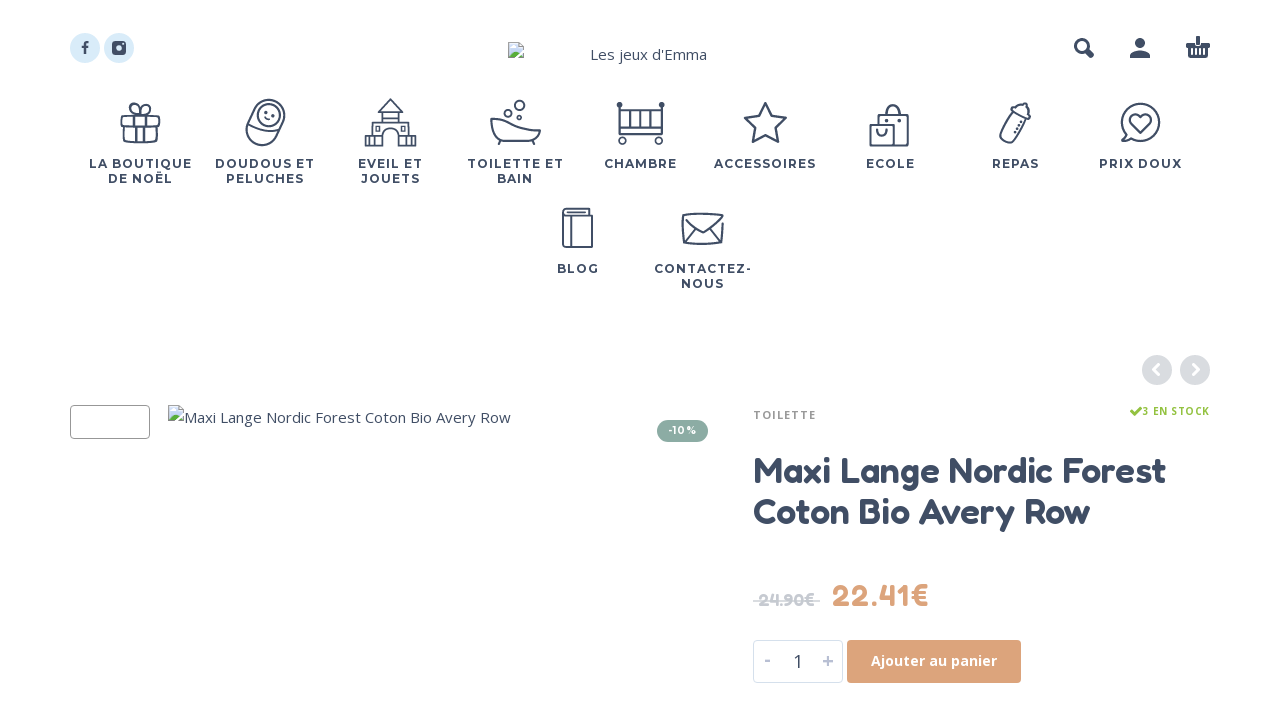

--- FILE ---
content_type: text/html; charset=UTF-8
request_url: https://www.lesjeuxdemma.fr/jouet/maxi-lange-nordic-forest-avery-row/
body_size: 36369
content:
<!DOCTYPE html>
<html lang="fr-FR">
<head>
	<meta charset="UTF-8">
	<meta name="viewport" content="width=device-width, initial-scale=1, maximum-scale=1, user-scalable=no"/>
	<meta name="format-detection" content="telephone=no"/>
	<link rel="profile" href="//gmpg.org/xfn/11">
	<meta name='robots' content='index, follow, max-image-preview:large, max-snippet:-1, max-video-preview:-1' />
	<style>img:is([sizes="auto" i], [sizes^="auto," i]) { contain-intrinsic-size: 3000px 1500px }</style>
	
	<!-- This site is optimized with the Yoast SEO plugin v26.8 - https://yoast.com/product/yoast-seo-wordpress/ -->
	<title>Maxi lange 120x120 mousseline de coton Bio Nordic Forest Avery Row</title>
	<meta name="description" content="Decouvrez pour votre bébé la douceur de ce lange 120x120 de mousseline de coton Bio imprimé Nordic Forest Avery Row" />
	<link rel="canonical" href="https://www.lesjeuxdemma.fr/jouet/maxi-lange-nordic-forest-avery-row/" />
	<meta property="og:locale" content="fr_FR" />
	<meta property="og:type" content="article" />
	<meta property="og:title" content="Maxi lange 120x120 mousseline de coton Bio Nordic Forest Avery Row" />
	<meta property="og:description" content="Decouvrez pour votre bébé la douceur de ce lange 120x120 de mousseline de coton Bio imprimé Nordic Forest Avery Row" />
	<meta property="og:url" content="https://www.lesjeuxdemma.fr/jouet/maxi-lange-nordic-forest-avery-row/" />
	<meta property="og:site_name" content="Les jeux d&#039;Emma" />
	<meta property="article:modified_time" content="2025-01-07T13:40:47+00:00" />
	<meta property="og:image" content="https://www.lesjeuxdemma.fr/wp-content/uploads/2021/03/BF74A0CE-8977-47E4-889B-CD3A3A9A089B.jpeg" />
	<meta property="og:image:width" content="1400" />
	<meta property="og:image:height" content="1400" />
	<meta property="og:image:type" content="image/jpeg" />
	<meta name="twitter:card" content="summary_large_image" />
	<meta name="twitter:label1" content="Durée de lecture estimée" />
	<meta name="twitter:data1" content="1 minute" />
	<script type="application/ld+json" class="yoast-schema-graph">{"@context":"https://schema.org","@graph":[{"@type":"WebPage","@id":"https://www.lesjeuxdemma.fr/jouet/maxi-lange-nordic-forest-avery-row/","url":"https://www.lesjeuxdemma.fr/jouet/maxi-lange-nordic-forest-avery-row/","name":"Maxi lange 120x120 mousseline de coton Bio Nordic Forest Avery Row","isPartOf":{"@id":"https://www.lesjeuxdemma.fr/#website"},"primaryImageOfPage":{"@id":"https://www.lesjeuxdemma.fr/jouet/maxi-lange-nordic-forest-avery-row/#primaryimage"},"image":{"@id":"https://www.lesjeuxdemma.fr/jouet/maxi-lange-nordic-forest-avery-row/#primaryimage"},"thumbnailUrl":"https://www.lesjeuxdemma.fr/wp-content/uploads/2021/03/BF74A0CE-8977-47E4-889B-CD3A3A9A089B.jpeg","datePublished":"2021-03-18T22:02:33+00:00","dateModified":"2025-01-07T13:40:47+00:00","description":"Decouvrez pour votre bébé la douceur de ce lange 120x120 de mousseline de coton Bio imprimé Nordic Forest Avery Row","breadcrumb":{"@id":"https://www.lesjeuxdemma.fr/jouet/maxi-lange-nordic-forest-avery-row/#breadcrumb"},"inLanguage":"fr-FR","potentialAction":[{"@type":"ReadAction","target":["https://www.lesjeuxdemma.fr/jouet/maxi-lange-nordic-forest-avery-row/"]}]},{"@type":"ImageObject","inLanguage":"fr-FR","@id":"https://www.lesjeuxdemma.fr/jouet/maxi-lange-nordic-forest-avery-row/#primaryimage","url":"https://www.lesjeuxdemma.fr/wp-content/uploads/2021/03/BF74A0CE-8977-47E4-889B-CD3A3A9A089B.jpeg","contentUrl":"https://www.lesjeuxdemma.fr/wp-content/uploads/2021/03/BF74A0CE-8977-47E4-889B-CD3A3A9A089B.jpeg","width":1400,"height":1400},{"@type":"BreadcrumbList","@id":"https://www.lesjeuxdemma.fr/jouet/maxi-lange-nordic-forest-avery-row/#breadcrumb","itemListElement":[{"@type":"ListItem","position":1,"name":"Accueil","item":"https://www.lesjeuxdemma.fr/"},{"@type":"ListItem","position":2,"name":"Boutique","item":"https://www.lesjeuxdemma.fr/boutique/"},{"@type":"ListItem","position":3,"name":"Maxi Lange Nordic Forest Coton Bio Avery Row"}]},{"@type":"WebSite","@id":"https://www.lesjeuxdemma.fr/#website","url":"https://www.lesjeuxdemma.fr/","name":"Les jeux d&#039;Emma","description":"Tout un monde de jolies choses pour bébés et enfants","potentialAction":[{"@type":"SearchAction","target":{"@type":"EntryPoint","urlTemplate":"https://www.lesjeuxdemma.fr/?s={search_term_string}"},"query-input":{"@type":"PropertyValueSpecification","valueRequired":true,"valueName":"search_term_string"}}],"inLanguage":"fr-FR"}]}</script>
	<!-- / Yoast SEO plugin. -->


<link rel="alternate" type="application/rss+xml" title="Les jeux d&#039;Emma &raquo; Flux" href="https://www.lesjeuxdemma.fr/feed/" />
<link rel="alternate" type="application/rss+xml" title="Les jeux d&#039;Emma &raquo; Flux des commentaires" href="https://www.lesjeuxdemma.fr/comments/feed/" />
<script type="text/javascript">
/* <![CDATA[ */
window._wpemojiSettings = {"baseUrl":"https:\/\/s.w.org\/images\/core\/emoji\/16.0.1\/72x72\/","ext":".png","svgUrl":"https:\/\/s.w.org\/images\/core\/emoji\/16.0.1\/svg\/","svgExt":".svg","source":{"concatemoji":"https:\/\/www.lesjeuxdemma.fr\/wp-includes\/js\/wp-emoji-release.min.js?ver=6.8.3"}};
/*! This file is auto-generated */
!function(s,n){var o,i,e;function c(e){try{var t={supportTests:e,timestamp:(new Date).valueOf()};sessionStorage.setItem(o,JSON.stringify(t))}catch(e){}}function p(e,t,n){e.clearRect(0,0,e.canvas.width,e.canvas.height),e.fillText(t,0,0);var t=new Uint32Array(e.getImageData(0,0,e.canvas.width,e.canvas.height).data),a=(e.clearRect(0,0,e.canvas.width,e.canvas.height),e.fillText(n,0,0),new Uint32Array(e.getImageData(0,0,e.canvas.width,e.canvas.height).data));return t.every(function(e,t){return e===a[t]})}function u(e,t){e.clearRect(0,0,e.canvas.width,e.canvas.height),e.fillText(t,0,0);for(var n=e.getImageData(16,16,1,1),a=0;a<n.data.length;a++)if(0!==n.data[a])return!1;return!0}function f(e,t,n,a){switch(t){case"flag":return n(e,"\ud83c\udff3\ufe0f\u200d\u26a7\ufe0f","\ud83c\udff3\ufe0f\u200b\u26a7\ufe0f")?!1:!n(e,"\ud83c\udde8\ud83c\uddf6","\ud83c\udde8\u200b\ud83c\uddf6")&&!n(e,"\ud83c\udff4\udb40\udc67\udb40\udc62\udb40\udc65\udb40\udc6e\udb40\udc67\udb40\udc7f","\ud83c\udff4\u200b\udb40\udc67\u200b\udb40\udc62\u200b\udb40\udc65\u200b\udb40\udc6e\u200b\udb40\udc67\u200b\udb40\udc7f");case"emoji":return!a(e,"\ud83e\udedf")}return!1}function g(e,t,n,a){var r="undefined"!=typeof WorkerGlobalScope&&self instanceof WorkerGlobalScope?new OffscreenCanvas(300,150):s.createElement("canvas"),o=r.getContext("2d",{willReadFrequently:!0}),i=(o.textBaseline="top",o.font="600 32px Arial",{});return e.forEach(function(e){i[e]=t(o,e,n,a)}),i}function t(e){var t=s.createElement("script");t.src=e,t.defer=!0,s.head.appendChild(t)}"undefined"!=typeof Promise&&(o="wpEmojiSettingsSupports",i=["flag","emoji"],n.supports={everything:!0,everythingExceptFlag:!0},e=new Promise(function(e){s.addEventListener("DOMContentLoaded",e,{once:!0})}),new Promise(function(t){var n=function(){try{var e=JSON.parse(sessionStorage.getItem(o));if("object"==typeof e&&"number"==typeof e.timestamp&&(new Date).valueOf()<e.timestamp+604800&&"object"==typeof e.supportTests)return e.supportTests}catch(e){}return null}();if(!n){if("undefined"!=typeof Worker&&"undefined"!=typeof OffscreenCanvas&&"undefined"!=typeof URL&&URL.createObjectURL&&"undefined"!=typeof Blob)try{var e="postMessage("+g.toString()+"("+[JSON.stringify(i),f.toString(),p.toString(),u.toString()].join(",")+"));",a=new Blob([e],{type:"text/javascript"}),r=new Worker(URL.createObjectURL(a),{name:"wpTestEmojiSupports"});return void(r.onmessage=function(e){c(n=e.data),r.terminate(),t(n)})}catch(e){}c(n=g(i,f,p,u))}t(n)}).then(function(e){for(var t in e)n.supports[t]=e[t],n.supports.everything=n.supports.everything&&n.supports[t],"flag"!==t&&(n.supports.everythingExceptFlag=n.supports.everythingExceptFlag&&n.supports[t]);n.supports.everythingExceptFlag=n.supports.everythingExceptFlag&&!n.supports.flag,n.DOMReady=!1,n.readyCallback=function(){n.DOMReady=!0}}).then(function(){return e}).then(function(){var e;n.supports.everything||(n.readyCallback(),(e=n.source||{}).concatemoji?t(e.concatemoji):e.wpemoji&&e.twemoji&&(t(e.twemoji),t(e.wpemoji)))}))}((window,document),window._wpemojiSettings);
/* ]]> */
</script>
<link rel='stylesheet' id='wcmultishipping-checkout-pickup-points-block-css' href='https://www.lesjeuxdemma.fr/wp-content/plugins/wc-multishipping/inc/woocommerce_block/style-index.css?ver=0.1.0' type='text/css' media='all' />
<link rel='stylesheet' id='wcmultishipping-blocks-integration-css' href='https://www.lesjeuxdemma.fr/wp-content/plugins/wc-multishipping/inc/woocommerce_block/style-index.css?ver=0.1.0' type='text/css' media='all' />
<style id='wp-emoji-styles-inline-css' type='text/css'>

	img.wp-smiley, img.emoji {
		display: inline !important;
		border: none !important;
		box-shadow: none !important;
		height: 1em !important;
		width: 1em !important;
		margin: 0 0.07em !important;
		vertical-align: -0.1em !important;
		background: none !important;
		padding: 0 !important;
	}
</style>
<style id='classic-theme-styles-inline-css' type='text/css'>
/*! This file is auto-generated */
.wp-block-button__link{color:#fff;background-color:#32373c;border-radius:9999px;box-shadow:none;text-decoration:none;padding:calc(.667em + 2px) calc(1.333em + 2px);font-size:1.125em}.wp-block-file__button{background:#32373c;color:#fff;text-decoration:none}
</style>
<link rel='stylesheet' id='contact-form-7-css' href='https://www.lesjeuxdemma.fr/wp-content/plugins/contact-form-7/includes/css/styles.css?ver=6.1.4' type='text/css' media='all' />
<style id='woocommerce-inline-inline-css' type='text/css'>
.woocommerce form .form-row .required { visibility: visible; }
</style>
<link rel='stylesheet' id='gateway-css' href='https://www.lesjeuxdemma.fr/wp-content/plugins/woocommerce-paypal-payments/modules/ppcp-button/assets/css/gateway.css?ver=3.2.1' type='text/css' media='all' />
<link rel='stylesheet' id='wc_stripe_express_checkout_style-css' href='https://www.lesjeuxdemma.fr/wp-content/plugins/woocommerce-gateway-stripe/build/express-checkout.css?ver=883d1b0d4165d89258df' type='text/css' media='all' />
<link rel='stylesheet' id='photoswipe-css' href='https://www.lesjeuxdemma.fr/wp-content/plugins/woocommerce/assets/css/photoswipe/photoswipe.min.css?ver=10.3.7' type='text/css' media='all' />
<link rel='stylesheet' id='photoswipe-skin-css' href='https://www.lesjeuxdemma.fr/wp-content/themes/kidz/css/photoswipe/default-skin.css?ver=4.1.1' type='text/css' media='all' />
<link rel='stylesheet' id='slick-slider-css' href='https://www.lesjeuxdemma.fr/wp-content/themes/kidz/css/slick.css?ver=1.8.1' type='text/css' media='all' />
<link rel='stylesheet' id='ideapark-core-css-css' href='https://www.lesjeuxdemma.fr/wp-content/uploads/kidz/min.css?ver=1764586553' type='text/css' media='all' />
<script type="text/template" id="tmpl-variation-template">
	<div class="woocommerce-variation-description">{{{ data.variation.variation_description }}}</div>
	<div class="woocommerce-variation-price">{{{ data.variation.price_html }}}</div>
	<div class="woocommerce-variation-availability">{{{ data.variation.availability_html }}}</div>
</script>
<script type="text/template" id="tmpl-unavailable-variation-template">
	<p role="alert">Désolé, ce produit n&rsquo;est pas disponible. Veuillez choisir une combinaison différente.</p>
</script>
<script type="text/javascript" src="https://www.lesjeuxdemma.fr/wp-includes/js/jquery/jquery.min.js?ver=3.7.1" id="jquery-core-js"></script>
<script type="text/javascript" src="https://www.lesjeuxdemma.fr/wp-includes/js/jquery/jquery-migrate.min.js?ver=3.4.1" id="jquery-migrate-js"></script>
<script type="text/javascript" id="tp-js-js-extra">
/* <![CDATA[ */
var trustpilot_settings = {"key":"F9ed5kN6bmcmeR3f","TrustpilotScriptUrl":"https:\/\/invitejs.trustpilot.com\/tp.min.js","IntegrationAppUrl":"\/\/ecommscript-integrationapp.trustpilot.com","PreviewScriptUrl":"\/\/ecommplugins-scripts.trustpilot.com\/v2.1\/js\/preview.min.js","PreviewCssUrl":"\/\/ecommplugins-scripts.trustpilot.com\/v2.1\/css\/preview.min.css","PreviewWPCssUrl":"\/\/ecommplugins-scripts.trustpilot.com\/v2.1\/css\/preview_wp.css","WidgetScriptUrl":"\/\/widget.trustpilot.com\/bootstrap\/v5\/tp.widget.bootstrap.min.js"};
/* ]]> */
</script>
<script type="text/javascript" src="https://www.lesjeuxdemma.fr/wp-content/plugins/trustpilot-reviews/review/assets/js/headerScript.min.js?ver=1.0&#039; async=&#039;async" id="tp-js-js"></script>
<script type="text/javascript" id="wc-single-product-js-extra">
/* <![CDATA[ */
var wc_single_product_params = {"i18n_required_rating_text":"Veuillez s\u00e9lectionner une note","i18n_rating_options":["1\u00a0\u00e9toile sur 5","2\u00a0\u00e9toiles sur 5","3\u00a0\u00e9toiles sur 5","4\u00a0\u00e9toiles sur 5","5\u00a0\u00e9toiles sur 5"],"i18n_product_gallery_trigger_text":"Voir la galerie d\u2019images en plein \u00e9cran","review_rating_required":"yes","flexslider":{"rtl":false,"animation":"slide","smoothHeight":true,"directionNav":false,"controlNav":"thumbnails","slideshow":false,"animationSpeed":500,"animationLoop":false,"allowOneSlide":false},"zoom_enabled":"","zoom_options":[],"photoswipe_enabled":"","photoswipe_options":{"shareEl":false,"closeOnScroll":false,"history":false,"hideAnimationDuration":0,"showAnimationDuration":0},"flexslider_enabled":""};
/* ]]> */
</script>
<script type="text/javascript" src="https://www.lesjeuxdemma.fr/wp-content/plugins/woocommerce/assets/js/frontend/single-product.min.js?ver=10.3.7" id="wc-single-product-js" defer="defer" data-wp-strategy="defer"></script>
<script type="text/javascript" src="https://www.lesjeuxdemma.fr/wp-content/plugins/woocommerce/assets/js/js-cookie/js.cookie.min.js?ver=2.1.4-wc.10.3.7" id="wc-js-cookie-js" defer="defer" data-wp-strategy="defer"></script>
<script type="text/javascript" src="https://www.lesjeuxdemma.fr/wp-content/plugins/woocommerce/assets/js/photoswipe/photoswipe.min.js?ver=4.1.1-wc.10.3.7" id="wc-photoswipe-js" defer="defer" data-wp-strategy="defer"></script>
<link rel="https://api.w.org/" href="https://www.lesjeuxdemma.fr/wp-json/" /><link rel="alternate" title="JSON" type="application/json" href="https://www.lesjeuxdemma.fr/wp-json/wp/v2/product/3525" /><link rel="EditURI" type="application/rsd+xml" title="RSD" href="https://www.lesjeuxdemma.fr/xmlrpc.php?rsd" />
<meta name="generator" content="WordPress 6.8.3" />
<meta name="generator" content="WooCommerce 10.3.7" />
<meta name="generator" content="Kidz 5.24" />
<link rel='shortlink' href='https://www.lesjeuxdemma.fr/?p=3525' />
<link rel="alternate" title="oEmbed (JSON)" type="application/json+oembed" href="https://www.lesjeuxdemma.fr/wp-json/oembed/1.0/embed?url=https%3A%2F%2Fwww.lesjeuxdemma.fr%2Fjouet%2Fmaxi-lange-nordic-forest-avery-row%2F" />
<link rel="alternate" title="oEmbed (XML)" type="text/xml+oembed" href="https://www.lesjeuxdemma.fr/wp-json/oembed/1.0/embed?url=https%3A%2F%2Fwww.lesjeuxdemma.fr%2Fjouet%2Fmaxi-lange-nordic-forest-avery-row%2F&#038;format=xml" />

		<!-- GA Google Analytics @ https://m0n.co/ga -->
		<script async src="https://www.googletagmanager.com/gtag/js?id=G-V1MRLPWN83"></script>
		<script>
			window.dataLayer = window.dataLayer || [];
			function gtag(){dataLayer.push(arguments);}
			gtag('js', new Date());
			gtag('config', 'G-V1MRLPWN83');
		</script>

			<script>
			var ideapark_svg_content = "";
			var ajax = new XMLHttpRequest();
			ajax.open("GET", "https://www.lesjeuxdemma.fr/wp-content/themes/kidz/img/sprite.svg?v=1761570608", true);
			ajax.send();
			ajax.onload = function (e) {
				ideapark_svg_content = ajax.responseText;
				ideapark_download_svg_onload();
			};
			
			function ideapark_download_svg_onload() {
				if (typeof document.body != "undefined" && document.body != null && typeof document.body.childNodes != "undefined" && typeof document.body.childNodes[0] != "undefined") {
					var div = document.createElement("div");
					div.className = "svg-sprite-container";
					div.innerHTML = ideapark_svg_content;
					document.body.insertBefore(div, document.body.childNodes[0]);
				} else {
					setTimeout(ideapark_download_svg_onload, 100);
				}
			}

		</script>
			<link rel="stylesheet" href="//fonts.googleapis.com/css?family=Open+Sans%3Aregular%2C500%2C700%2C800%2C600%7CFredoka%3Aregular%2C500%2C700%2C600%7CMontserrat%3Aregular%2C500%2C700%2C800%2C600%26subset%3Dlatin%2Clatin-ext">
			<noscript><style>.woocommerce-product-gallery{ opacity: 1 !important; }</style></noscript>
	<meta name="generator" content="Elementor 3.32.5; features: additional_custom_breakpoints; settings: css_print_method-external, google_font-enabled, font_display-swap">
<style type="text/css">.recentcomments a{display:inline !important;padding:0 !important;margin:0 !important;}</style>			<style>
				.e-con.e-parent:nth-of-type(n+4):not(.e-lazyloaded):not(.e-no-lazyload),
				.e-con.e-parent:nth-of-type(n+4):not(.e-lazyloaded):not(.e-no-lazyload) * {
					background-image: none !important;
				}
				@media screen and (max-height: 1024px) {
					.e-con.e-parent:nth-of-type(n+3):not(.e-lazyloaded):not(.e-no-lazyload),
					.e-con.e-parent:nth-of-type(n+3):not(.e-lazyloaded):not(.e-no-lazyload) * {
						background-image: none !important;
					}
				}
				@media screen and (max-height: 640px) {
					.e-con.e-parent:nth-of-type(n+2):not(.e-lazyloaded):not(.e-no-lazyload),
					.e-con.e-parent:nth-of-type(n+2):not(.e-lazyloaded):not(.e-no-lazyload) * {
						background-image: none !important;
					}
				}
			</style>
			<style type="text/css" id="custom-background-css">
body.custom-background { background-color: #ffffff; }
</style>
	<link rel="icon" href="https://www.lesjeuxdemma.fr/wp-content/uploads/2021/03/cropped-400JpgdpiLogoCropped-32x32.jpg" sizes="32x32" />
<link rel="icon" href="https://www.lesjeuxdemma.fr/wp-content/uploads/2021/03/cropped-400JpgdpiLogoCropped-192x192.jpg" sizes="192x192" />
<link rel="apple-touch-icon" href="https://www.lesjeuxdemma.fr/wp-content/uploads/2021/03/cropped-400JpgdpiLogoCropped-180x180.jpg" />
<meta name="msapplication-TileImage" content="https://www.lesjeuxdemma.fr/wp-content/uploads/2021/03/cropped-400JpgdpiLogoCropped-270x270.jpg" />
</head>
<body data-rsssl=1 class="wp-singular product-template-default single single-product postid-3525 custom-background wp-theme-kidz theme-kidz woocommerce woocommerce-page woocommerce-demo-store woocommerce-no-js sidebar-disable sidebar-short header-type-2 sticky-type-2 layout-boxed fixed-slider mega-menu woocommerce-on h-ltr preload elementor-default elementor-kit-8913">
<p role="complementary" aria-label="Notification de la boutique" class="woocommerce-store-notice woocommerce-store-notice--bottom demo_store" data-notice-id="040498a90be16e7b16ca40ca629d687e" style="display:none;">
France:

Fdp colissimo 4.90 €,

Mondial Relay 4.90€ offerts dès 49 € de commande /

Belgique, Luxembourg, Pays Bas, Espagne Mondial Relay 4.90 € offerts dès 49 € de commande
 <a role="button" href="#" class="woocommerce-store-notice__dismiss-link">Ignorer</a></p><div id="ajax-search" class="search-type-2 hidden">
	<div class="container ajax-search-container">
		<div class="ajax-search-tip">What you are looking for?</div>
		
	<form role="search" method="get" action="https://www.lesjeuxdemma.fr/">
		<input id="ajax-search-input" autocomplete="off" type="text" name="s" placeholder="search products..." value="" /><input type="hidden" name="post_type" value="product"><a id="search-close" href="#">
			<svg>
				<use xlink:href="#svg-close" />
			</svg>
		</a>
		<button type="submit" class="search" aria-label="Search">
			<svg>
				<use xlink:href="#svg-search" />
			</svg>
		</button>
	</form>	</div>
</div>
	<div id="ajax-search-result" class="search-type-2 loading">
		<div class="container ajax-search-result-container js-ajax-search-result"></div>
	</div>
<div class="search-shadow search-type-2 hidden">
	<span class="ip-shop-loop-loading"><i></i><i></i><i></i></span>
</div>
<div id="wrap"
     class="search-type-2 wrap--boxed">
	<header id="header">
				<div class="main-menu">
			<div class="container">
				<a class="mobile-menu" onclick="return false;" aria-label="Menu" role="button">
					<svg>
						<use xlink:href="#svg-bars"/>
					</svg>
				</a>
				<div class="container-2">
					<div class="header-buttons">
																			<a class="search" onclick="return false;" aria-label="Search" role="button">
								<svg>
									<use xlink:href="#svg-search"/>
								</svg>
							</a>
																			<a class="icon-auth"
							   aria-label="My Account"
							   href="https://www.lesjeuxdemma.fr/mon-compte/"
							   rel="nofollow">
								<svg>
									<use xlink:href="#svg-user"/>
								</svg>
							</a>
																			<div
								class="cart-info">
								<a  href="https://www.lesjeuxdemma.fr/panier/">
									<svg>
										<use xlink:href="#svg-cart"/>
									</svg><span class="ip-cart-count"></span>								</a>
																	<div class="widget_shopping_cart_content"></div>
															</div>
											</div>
											<div class="soc">
				<a href="https://www.facebook.com/lesjeuxdemma/"
			   aria-label="facebook" target="_blank"
			   style="background-color: #d9ecf9">
				<svg class="soc-img soc-facebook"
				     style="fill: #414e65">
					<use
						xlink:href="#svg-facebook"/>
				</svg>
			</a>
						<a href="https://www.instagram.com/lesjeuxdemma/"
			   aria-label="instagram" target="_blank"
			   style="background-color: #d9ecf9">
				<svg class="soc-img soc-instagram"
				     style="fill: #414e65">
					<use
						xlink:href="#svg-instagram"/>
				</svg>
			</a>
																			</div>										<span class="logo-wrap">
		<a href="https://www.lesjeuxdemma.fr/">					<img  src="https://lesjeuxdemma.fr/wp-content/uploads/2021/03/logo_les_jeux_d_emma-removebg-preview-1-2.png" alt="Les jeux d&#039;Emma" class="logo" />
				</a></span>
				</div>

				<div class="menu-shadow hidden"></div>

												<div
					class="product-categories product-categories--3 ">
					<ul id="menu-main-menu" class="menu main-menu-container main-menu-icons main-menu-fixed"><li id="menu-item-17991" class="menu-item-type-custom menu-item-object-custom menu-item-has-children menu-item-17991 items-11 with-icon"><a href="https://www.lesjeuxdemma.fr/c/la-boutique-de-noel/"><svg><use xlink:href="#svg-icon-8" /></svg><span>La boutique de Noël</span></a><a class="js-more" href="#"><i class="more"></i></a>
<ul class="sub-menu">
	<li id="menu-item-20962" class="menu-item-type-custom menu-item-object-custom menu-item-20962 without-icon"><a href="https://www.lesjeuxdemma.fr/c/eveil-et-jouets/en-attendant-noel/">En attendant Noël</a><a class="js-more" href="#"><i class="more"></i></a></li>
	<li id="menu-item-21694" class="menu-item-type-custom menu-item-object-custom menu-item-21694 without-icon"><a href="https://www.lesjeuxdemma.fr/c/la-boutique-de-noel/0-a-1-an/">0 à 1 an</a><a class="js-more" href="#"><i class="more"></i></a></li>
	<li id="menu-item-21695" class="menu-item-type-custom menu-item-object-custom menu-item-21695 without-icon"><a href="https://www.lesjeuxdemma.fr/c/la-boutique-de-noel/1-a-3-ans/">1 à 3 ans</a><a class="js-more" href="#"><i class="more"></i></a></li>
	<li id="menu-item-21697" class="menu-item-type-custom menu-item-object-custom menu-item-21697 without-icon"><a href="https://www.lesjeuxdemma.fr/c/la-boutique-de-noel/de-3-ans/">+ de 3 ans</a><a class="js-more" href="#"><i class="more"></i></a></li>
</ul>
</li>
<li id="menu-item-6121" class="menu-item-type-custom menu-item-object-custom menu-item-has-children menu-item-6121 items-11 with-icon"><a href="https://lesjeuxdemma.fr/c/doudou-et-peluche/"><svg><use xlink:href="#svg-icon-26" /></svg><span>Doudous et peluches</span></a><a class="js-more" href="#"><i class="more"></i></a>
<ul class="sub-menu">
	<li id="menu-item-6146" class="menu-item-type-custom menu-item-object-custom menu-item-has-children menu-item-6146 without-icon"><a href="https://lesjeuxdemma.fr/c/doudou-et-peluche/doudou/">Doudous</a><a class="js-more" href="#"><i class="more"></i></a>
	<ul class="sub-menu sub-menu__inner">
		<li id="menu-item-6154" class="menu-item-type-custom menu-item-object-custom menu-item-6154 without-icon"><a href="https://lesjeuxdemma.fr/c/eveil-et-jouets/hochet-et-premier-jouet-deveil/hochets/">Hochets</a><a class="js-more" href="#"><i class="more"></i></a></li>
	</ul>
</li>
	<li id="menu-item-8139" class="menu-item-type-custom menu-item-object-custom menu-item-8139 without-icon"><a href="https://www.lesjeuxdemma.fr/c/doudou-et-peluche/doudou-et-compagnie/">Doudou et Compagnie</a><a class="js-more" href="#"><i class="more"></i></a></li>
	<li id="menu-item-6147" class="menu-item-type-custom menu-item-object-custom menu-item-6147 without-icon"><a href="https://lesjeuxdemma.fr/c/doudou-et-peluche/peluche/">Peluches</a><a class="js-more" href="#"><i class="more"></i></a></li>
</ul>
</li>
<li id="menu-item-6123" class="menu-item-type-custom menu-item-object-custom menu-item-has-children menu-item-6123 items-11 menu-col-3 with-icon"><a href="https://lesjeuxdemma.fr/c/eveil-et-jouets/"><svg><use xlink:href="#svg-icon-50" /></svg><span>Eveil et jouets</span></a><a class="js-more" href="#"><i class="more"></i></a>
<ul class="sub-menu">
	<li id="menu-item-6153" class="menu-item-type-custom menu-item-object-custom menu-item-6153 without-icon"><a href="https://lesjeuxdemma.fr/c/eveil-et-jouets/hochet-et-premier-jouet-deveil/">Premier jouets d&rsquo;éveil</a><a class="js-more" href="#"><i class="more"></i></a></li>
	<li id="menu-item-6156" class="menu-item-type-custom menu-item-object-custom menu-item-6156 without-icon"><a href="https://lesjeuxdemma.fr/c/eveil-et-jouets/inspiration-montessori/">Inspiration Montessori</a><a class="js-more" href="#"><i class="more"></i></a></li>
	<li id="menu-item-6157" class="menu-item-type-custom menu-item-object-custom menu-item-has-children menu-item-6157 without-icon"><a href="https://lesjeuxdemma.fr/c/eveil-et-jouets/jeux-d-exterieur/">Jeux d&rsquo;exterieur</a><a class="js-more" href="#"><i class="more"></i></a>
	<ul class="sub-menu">
		<li id="menu-item-19280" class="menu-item-type-custom menu-item-object-custom menu-item-19280 without-icon"><a href="https://www.lesjeuxdemma.fr/c/eveil-et-jouets/jeux-d-exterieur/univers-plage-piscine/">Univers  plage/piscine</a><a class="js-more" href="#"><i class="more"></i></a></li>
	</ul>
</li>
	<li id="menu-item-6158" class="menu-item-type-custom menu-item-object-custom menu-item-6158 without-icon"><a href="https://lesjeuxdemma.fr/c/eveil-et-jouets/jeux-dimitation/">Jeux d&rsquo;imitation</a><a class="js-more" href="#"><i class="more"></i></a></li>
	<li id="menu-item-6159" class="menu-item-type-custom menu-item-object-custom menu-item-6159 without-icon"><a href="https://lesjeuxdemma.fr/c/eveil-et-jouets/jeux-de-societe/">Jeux de société</a><a class="js-more" href="#"><i class="more"></i></a></li>
	<li id="menu-item-6160" class="menu-item-type-custom menu-item-object-custom menu-item-6160 without-icon"><a href="https://lesjeuxdemma.fr/c/eveil-et-jouets/jouets-en-bois/">Jouets en bois</a><a class="js-more" href="#"><i class="more"></i></a></li>
	<li id="menu-item-19844" class="menu-item-type-custom menu-item-object-custom menu-item-19844 without-icon"><a href="https://www.lesjeuxdemma.fr/c/eveil-et-jouets/jouets-magnetiques/">Jouets magnétiques</a><a class="js-more" href="#"><i class="more"></i></a></li>
	<li id="menu-item-6161" class="menu-item-type-custom menu-item-object-custom menu-item-6161 without-icon"><a href="https://lesjeuxdemma.fr/c/eveil-et-jouets/jouets-musicaux/">Jouets musicaux</a><a class="js-more" href="#"><i class="more"></i></a></li>
	<li id="menu-item-6737" class="menu-item-type-custom menu-item-object-custom menu-item-6737 without-icon"><a href="https://lesjeuxdemma.fr/c/eveil-et-jouets/livres/">Livres</a><a class="js-more" href="#"><i class="more"></i></a></li>
	<li id="menu-item-6163" class="menu-item-type-custom menu-item-object-custom menu-item-6163 without-icon"><a href="https://lesjeuxdemma.fr/c/eveil-et-jouets/loisirs-creatifs/">Loisirs créatifs</a><a class="js-more" href="#"><i class="more"></i></a></li>
	<li id="menu-item-9286" class="menu-item-type-custom menu-item-object-custom menu-item-9286 without-icon"><a href="https://www.lesjeuxdemma.fr/c/eveil-et-jouets/poupees-et-accessoires/">Poupées et accessoires</a><a class="js-more" href="#"><i class="more"></i></a></li>
	<li id="menu-item-6165" class="menu-item-type-custom menu-item-object-custom menu-item-6165 without-icon"><a href="https://lesjeuxdemma.fr/c/eveil-et-jouets/puzzles/">Puzzles</a><a class="js-more" href="#"><i class="more"></i></a></li>
</ul>
</li>
<li id="menu-item-6124" class="menu-item-type-custom menu-item-object-custom menu-item-has-children menu-item-6124 items-11 menu-col-2 with-icon"><a href="https://lesjeuxdemma.fr/c/toilette/"><svg><use xlink:href="#svg-icon-27" /></svg><span>Toilette et bain</span></a><a class="js-more" href="#"><i class="more"></i></a>
<ul class="sub-menu">
	<li id="menu-item-6129" class="menu-item-type-custom menu-item-object-custom menu-item-6129 without-icon"><a href="https://lesjeuxdemma.fr/c/toilette/jouets-de-bain/">Jouet de bain</a><a class="js-more" href="#"><i class="more"></i></a></li>
	<li id="menu-item-9264" class="menu-item-type-custom menu-item-object-custom menu-item-9264 without-icon"><a href="https://www.lesjeuxdemma.fr/c/toilette/langes/">Langes</a><a class="js-more" href="#"><i class="more"></i></a></li>
	<li id="menu-item-6131" class="menu-item-type-custom menu-item-object-custom menu-item-6131 without-icon"><a href="https://lesjeuxdemma.fr/c/toilette/linge-de-bain/">Linge de bain</a><a class="js-more" href="#"><i class="more"></i></a></li>
	<li id="menu-item-6133" class="menu-item-type-custom menu-item-object-custom menu-item-6133 without-icon"><a href="https://lesjeuxdemma.fr/c/toilette/livres-de-bain-toilette/">Livres de bain</a><a class="js-more" href="#"><i class="more"></i></a></li>
	<li id="menu-item-6134" class="menu-item-type-custom menu-item-object-custom menu-item-6134 without-icon"><a href="https://lesjeuxdemma.fr/c/toilette/matelas-a-langer/">Matelas à langer</a><a class="js-more" href="#"><i class="more"></i></a></li>
	<li id="menu-item-8062" class="menu-item-type-custom menu-item-object-custom menu-item-8062 without-icon"><a href="https://www.lesjeuxdemma.fr/c/toilette/sac-a-langer/">Sac à langer</a><a class="js-more" href="#"><i class="more"></i></a></li>
</ul>
</li>
<li id="menu-item-6125" class="menu-item-type-custom menu-item-object-custom menu-item-has-children menu-item-6125 items-11 menu-col-2 with-icon"><a href="https://lesjeuxdemma.fr/c/chambre/"><svg><use xlink:href="#svg-icon-28" /></svg><span>Chambre</span></a><a class="js-more" href="#"><i class="more"></i></a>
<ul class="sub-menu">
	<li id="menu-item-6148" class="menu-item-type-custom menu-item-object-custom menu-item-6148 without-icon"><a href="https://lesjeuxdemma.fr/c/chambre/boite-a-musique/">Boite à musique</a><a class="js-more" href="#"><i class="more"></i></a></li>
	<li id="menu-item-6149" class="menu-item-type-custom menu-item-object-custom menu-item-6149 without-icon"><a href="https://lesjeuxdemma.fr/c/chambre/couvertures-et-plaids/">Couvertures et plaids</a><a class="js-more" href="#"><i class="more"></i></a></li>
	<li id="menu-item-6150" class="menu-item-type-custom menu-item-object-custom menu-item-6150 without-icon"><a href="https://lesjeuxdemma.fr/c/chambre/gigoteuse/">Gigoteuses</a><a class="js-more" href="#"><i class="more"></i></a></li>
	<li id="menu-item-6151" class="menu-item-type-custom menu-item-object-custom menu-item-6151 without-icon"><a href="https://lesjeuxdemma.fr/c/chambre/petite-deco/">Petite Déco</a><a class="js-more" href="#"><i class="more"></i></a></li>
	<li id="menu-item-6152" class="menu-item-type-custom menu-item-object-custom menu-item-6152 without-icon"><a href="https://lesjeuxdemma.fr/c/chambre/veilleuse/">Veilleuses</a><a class="js-more" href="#"><i class="more"></i></a></li>
</ul>
</li>
<li id="menu-item-6126" class="menu-item-type-custom menu-item-object-custom menu-item-has-children menu-item-6126 items-11 menu-col-3 with-icon"><a href="https://lesjeuxdemma.fr/c/accessoires/"><svg><use xlink:href="#svg-icon-38" /></svg><span>Accessoires</span></a><a class="js-more" href="#"><i class="more"></i></a>
<ul class="sub-menu">
	<li id="menu-item-6138" class="menu-item-type-custom menu-item-object-custom menu-item-6138 without-icon"><a href="https://lesjeuxdemma.fr/c/accessoires/anneau-de-dentition/">Anneau de dentition</a><a class="js-more" href="#"><i class="more"></i></a></li>
	<li id="menu-item-6139" class="menu-item-type-custom menu-item-object-custom menu-item-6139 without-icon"><a href="https://lesjeuxdemma.fr/c/accessoires/attache-sucette/">Attache sucette</a><a class="js-more" href="#"><i class="more"></i></a></li>
	<li id="menu-item-6140" class="menu-item-type-custom menu-item-object-custom menu-item-6140 without-icon"><a href="https://lesjeuxdemma.fr/c/accessoires/barrettes/">Barrettes</a><a class="js-more" href="#"><i class="more"></i></a></li>
	<li id="menu-item-6141" class="menu-item-type-custom menu-item-object-custom menu-item-6141 without-icon"><a href="https://lesjeuxdemma.fr/c/accessoires/bavoirs-et-tabliers/">Bavoirs et tabliers</a><a class="js-more" href="#"><i class="more"></i></a></li>
	<li id="menu-item-6142" class="menu-item-type-custom menu-item-object-custom menu-item-6142 without-icon"><a href="https://lesjeuxdemma.fr/c/accessoires/broches/">Broches</a><a class="js-more" href="#"><i class="more"></i></a></li>
	<li id="menu-item-6380" class="menu-item-type-custom menu-item-object-custom menu-item-6380 without-icon"><a href="https://lesjeuxdemma.fr/c/accessoires/cartes-etapes/">Cartes Etapes</a><a class="js-more" href="#"><i class="more"></i></a></li>
	<li id="menu-item-8772" class="menu-item-type-custom menu-item-object-custom menu-item-has-children menu-item-8772 without-icon"><a href="https://www.lesjeuxdemma.fr/c/accessoires/chaussons-bebe/">Chaussons bébé</a><a class="js-more" href="#"><i class="more"></i></a>
	<ul class="sub-menu">
		<li id="menu-item-15944" class="menu-item-type-custom menu-item-object-custom menu-item-15944 without-icon"><a href="https://www.lesjeuxdemma.fr/c/accessoires/nid-d-ange/">Nids d&rsquo;ange</a><a class="js-more" href="#"><i class="more"></i></a></li>
	</ul>
</li>
	<li id="menu-item-6143" class="menu-item-type-custom menu-item-object-custom menu-item-6143 without-icon"><a href="https://lesjeuxdemma.fr/c/accessoires/protege-carnet-de-sante/">Protège carnet de santé</a><a class="js-more" href="#"><i class="more"></i></a></li>
	<li id="menu-item-6144" class="menu-item-type-custom menu-item-object-custom menu-item-6144 without-icon"><a href="https://lesjeuxdemma.fr/c/accessoires/sacs-trousses-pochettes/">Sacs, trousses et pochettes</a><a class="js-more" href="#"><i class="more"></i></a></li>
	<li id="menu-item-6145" class="menu-item-type-custom menu-item-object-custom menu-item-6145 without-icon"><a href="https://lesjeuxdemma.fr/c/accessoires/sucettes/">Sucettes</a><a class="js-more" href="#"><i class="more"></i></a></li>
</ul>
</li>
<li id="menu-item-7642" class="menu-item-type-custom menu-item-object-custom menu-item-has-children menu-item-7642 items-11 with-icon"><a href="https://lesjeuxdemma.fr/c/ecole/"><svg><use xlink:href="#svg-icon-9" /></svg><span>Ecole</span></a><a class="js-more" href="#"><i class="more"></i></a>
<ul class="sub-menu">
	<li id="menu-item-7643" class="menu-item-type-custom menu-item-object-custom menu-item-7643 without-icon"><a href="https://lesjeuxdemma.fr/c/ecole/sac-a-dos-creche-maternelle/">Sacs à dos crèche maternelle</a><a class="js-more" href="#"><i class="more"></i></a></li>
	<li id="menu-item-7644" class="menu-item-type-custom menu-item-object-custom menu-item-7644 without-icon"><a href="https://lesjeuxdemma.fr/c/ecole/accessoires-ecole/">Accessoires école</a><a class="js-more" href="#"><i class="more"></i></a></li>
</ul>
</li>
<li id="menu-item-6127" class="menu-item-type-custom menu-item-object-custom menu-item-has-children menu-item-6127 items-11 with-icon"><a href="https://lesjeuxdemma.fr/c/repas/"><svg><use xlink:href="#svg-icon-2" /></svg><span>Repas</span></a><a class="js-more" href="#"><i class="more"></i></a>
<ul class="sub-menu">
	<li id="menu-item-6135" class="menu-item-type-custom menu-item-object-custom menu-item-6135 without-icon"><a href="https://lesjeuxdemma.fr/c/repas/bavoirs-et-tabliers-repas/">Bavoirs et tabliers</a><a class="js-more" href="#"><i class="more"></i></a></li>
	<li id="menu-item-6136" class="menu-item-type-custom menu-item-object-custom menu-item-6136 without-icon"><a href="https://lesjeuxdemma.fr/c/repas/coffrets-repas/">Coffret repas</a><a class="js-more" href="#"><i class="more"></i></a></li>
	<li id="menu-item-6137" class="menu-item-type-custom menu-item-object-custom menu-item-6137 without-icon"><a href="https://lesjeuxdemma.fr/c/repas/gourdes-et-boites-a-repas/">Gourdes et boites à repas</a><a class="js-more" href="#"><i class="more"></i></a></li>
</ul>
</li>
<li id="menu-item-8770" class="menu-item-type-custom menu-item-object-custom menu-item-has-children menu-item-8770 items-11 with-icon"><a href="https://www.lesjeuxdemma.fr/c/prix-doux/"><svg><use xlink:href="#svg-icon-37" /></svg><span>Prix doux</span></a><a class="js-more" href="#"><i class="more"></i></a>
<ul class="sub-menu">
	<li id="menu-item-17546" class="menu-item-type-custom menu-item-object-custom menu-item-17546 without-icon"><a href="https://www.lesjeuxdemma.fr/c/prix-doux/prix-doux-eveil-et-jouets/">Prix doux éveil et jouets</a><a class="js-more" href="#"><i class="more"></i></a></li>
	<li id="menu-item-17547" class="menu-item-type-custom menu-item-object-custom menu-item-17547 without-icon"><a href="https://www.lesjeuxdemma.fr/c/prix-doux/prix-doux-puericulture/">Prix doux puériculture</a><a class="js-more" href="#"><i class="more"></i></a></li>
</ul>
</li>
<li id="menu-item-6128" class="menu-item-type-post_type menu-item-object-page menu-item-6128 items-11 with-icon"><a href="https://www.lesjeuxdemma.fr/blog/"><svg><use xlink:href="#svg-icon-20" /></svg><span>Blog</span></a><a class="js-more" href="#"><i class="more"></i></a></li>
<li id="menu-item-6122" class="menu-item-type-post_type menu-item-object-page menu-item-6122 items-11 with-icon"><a href="https://www.lesjeuxdemma.fr/contactez-nous/"><svg><use xlink:href="#svg-icon-19" /></svg><span>Contactez-nous</span></a><a class="js-more" href="#"><i class="more"></i></a></li>
</ul>										<a class="mobile-menu-close" onclick="return false;">
						<svg>
							<use xlink:href="#svg-close"/>
						</svg>
					</a>
											<div class="auth"><a href="https://www.lesjeuxdemma.fr/mon-compte/" rel="nofollow"><svg><use xlink:href="#svg-user" /></svg><span>Login</span></a></div>
										<a onclick="return false;" class="mobile-menu-back">
						<svg>
							<use xlink:href="#svg-angle-left"/>
						</svg>
						Back					</a>
																<a class="mobile-search" onclick="false;">
							<svg>
								<use xlink:href="#svg-search"/>
							</svg>
						</a>
									</div>
			</div>
		</div>
	</header>
<div id="primary" class="content-area"><main id="main" class="site-main" role="main">
	<div class="container ip-p-c">
		<div class="row">
			<div
				class="col-md-12">
				
					
<div class="woocommerce-notices-wrapper"></div>
<div id="product-3525" class="product type-product post-3525 status-publish first instock product_cat-prix-doux product_cat-prix-doux-puericulture product_cat-toilette product_tag-avery-row has-post-thumbnail sale shipping-taxable purchasable product-type-simple">
	<div class="row ip-single-product-nav">

		<div class="col-xs-12">
			<a href="https://www.lesjeuxdemma.fr/jouet/maxi-lange-peches-coton-bio-avery-row-2/" rel="next"><i class="next"><svg><use xlink:href="#svg-angle-left" /></svg></i></a><a href="https://www.lesjeuxdemma.fr/jouet/mini-langes-nordic-forest-coton-bio-avery-row/" rel="prev"><i class="prev"><svg><use xlink:href="#svg-angle-right" /></svg></i></a>		</div>
	</div>

	<div class="row">
		<div class="ip-product-thumbnails-col col-md-1 hidden-sm hidden-xs"><div class="c-product__thumbnails-wrap">
		<div
			class="thumbnails h-fade slick-product slick-slide-count--2 slick-product--left"
			data-count="2"
		><div class="slide current"><img width="70" height="70" src="https://www.lesjeuxdemma.fr/wp-content/uploads/2021/03/BF74A0CE-8977-47E4-889B-CD3A3A9A089B-70x70.jpeg" class="attachment-thumbnail size-thumbnail" alt="" decoding="async" srcset="https://www.lesjeuxdemma.fr/wp-content/uploads/2021/03/BF74A0CE-8977-47E4-889B-CD3A3A9A089B-70x70.jpeg 70w, https://www.lesjeuxdemma.fr/wp-content/uploads/2021/03/BF74A0CE-8977-47E4-889B-CD3A3A9A089B-140x140.jpeg 140w" sizes="(max-width: 70px) 100vw, 70px" /></div><div class="slide"><img width="70" height="70" src="https://www.lesjeuxdemma.fr/wp-content/uploads/2021/03/1AD968D5-F7BB-4EEA-9A95-DDD7EC6B030B-70x70.jpeg" class="attachment-thumbnail size-thumbnail" alt="" decoding="async" srcset="https://www.lesjeuxdemma.fr/wp-content/uploads/2021/03/1AD968D5-F7BB-4EEA-9A95-DDD7EC6B030B-70x70.jpeg 70w, https://www.lesjeuxdemma.fr/wp-content/uploads/2021/03/1AD968D5-F7BB-4EEA-9A95-DDD7EC6B030B-140x140.jpeg 140w" sizes="(max-width: 70px) 100vw, 70px" /></div></div>
	</div></div><div
	class="images ip-product-images-col col-lg-6 col-md-6 col-sm-12">

	<div class="wrap">
		<div
			class="slick-product-single h-fade product-modal-gallery h-carousel h-carousel--flex js-product-info-carousel">
			<div data-index="0" class="slide ip-product-image--zoom js-product-image-modal woocommerce-product-gallery__image"><a href="https://www.lesjeuxdemma.fr/wp-content/uploads/2021/03/BF74A0CE-8977-47E4-889B-CD3A3A9A089B.jpeg" class="ip-product-image-link zoom" data-size="1400x1400" onclick="return false;" data-elementor-open-lightbox="no"><img fetchpriority="high" width="1180" height="1180" src="https://www.lesjeuxdemma.fr/wp-content/uploads/2021/03/BF74A0CE-8977-47E4-889B-CD3A3A9A089B.jpeg" class="ip-product-image-img ip-product-image-img--contain wp-post-image" alt="Maxi Lange Nordic Forest Coton Bio Avery Row" decoding="async" srcset="https://www.lesjeuxdemma.fr/wp-content/uploads/2021/03/BF74A0CE-8977-47E4-889B-CD3A3A9A089B.jpeg 1400w, https://www.lesjeuxdemma.fr/wp-content/uploads/2021/03/BF74A0CE-8977-47E4-889B-CD3A3A9A089B-360x360.jpeg 360w, https://www.lesjeuxdemma.fr/wp-content/uploads/2021/03/BF74A0CE-8977-47E4-889B-CD3A3A9A089B-590x590.jpeg 590w, https://www.lesjeuxdemma.fr/wp-content/uploads/2021/03/BF74A0CE-8977-47E4-889B-CD3A3A9A089B-425x425.jpeg 425w" sizes="(max-width: 1180px) 100vw, 1180px" /></a></div><div data-index="1" class="slide ip-product-image--zoom js-product-image-modal woocommerce-product-gallery__image"><a href="https://www.lesjeuxdemma.fr/wp-content/uploads/2021/03/1AD968D5-F7BB-4EEA-9A95-DDD7EC6B030B.jpeg" class="ip-product-image-link zoom" data-size="1000x1000" onclick="return false;"><img loading="lazy" width="1000" height="1000" src="https://www.lesjeuxdemma.fr/wp-content/uploads/2021/03/1AD968D5-F7BB-4EEA-9A95-DDD7EC6B030B.jpeg" class="ip-product-image-img ip-product-image-img--contain" alt="1AD968D5-F7BB-4EEA-9A95-DDD7EC6B030B" decoding="async" srcset="https://www.lesjeuxdemma.fr/wp-content/uploads/2021/03/1AD968D5-F7BB-4EEA-9A95-DDD7EC6B030B.jpeg 1000w, https://www.lesjeuxdemma.fr/wp-content/uploads/2021/03/1AD968D5-F7BB-4EEA-9A95-DDD7EC6B030B-360x360.jpeg 360w, https://www.lesjeuxdemma.fr/wp-content/uploads/2021/03/1AD968D5-F7BB-4EEA-9A95-DDD7EC6B030B-590x590.jpeg 590w, https://www.lesjeuxdemma.fr/wp-content/uploads/2021/03/1AD968D5-F7BB-4EEA-9A95-DDD7EC6B030B-425x425.jpeg 425w" sizes="(max-width: 1000px) 100vw, 1000px" /></a></div>		</div>
		<span class="onsale">-10%</span>							</div>
</div>

		
		
		<div class="summary entry-summary col-lg-5 col-md-5 col-sm-12 col-xs-12">

			<div class="row">
									<div class="col-md-8 col-sm-6 col-xs-6">
						<nav class="woocommerce-breadcrumb"><ul><li><a href="https://www.lesjeuxdemma.fr/c/toilette/">Toilette</a></li><li>Maxi Lange Nordic Forest Coton Bio Avery Row</li></ul></nav>					</div>
					<div class="col-md-4 col-sm-6 col-xs-6 ip-product-stock-status">
						<span class="ip-stock ip-in-stock in-stock"><svg><use xlink:href="#svg-check" /></svg>3 en stock</span>					</div>
				
			</div>

			<div class="row">
				<div class="col-md-12 col-xs-6 break">
					<h1 class="product_title entry-title">
	Maxi Lange Nordic Forest Coton Bio Avery Row</h1>
</div><div class="col-md-12 col-xs-6 ip-buttons-block break"><p class="price"><del aria-hidden="true"><span class="woocommerce-Price-amount amount"><bdi>24.90<span class="woocommerce-Price-currencySymbol">&euro;</span></bdi></span></del> <span class="screen-reader-text">Le prix initial était : 24.90&euro;.</span><ins aria-hidden="true"><span class="woocommerce-Price-amount amount"><bdi>22.41<span class="woocommerce-Price-currencySymbol">&euro;</span></bdi></span></ins><span class="screen-reader-text">Le prix actuel est : 22.41&euro;.</span></p>
<p class="stock in-stock">3 en stock</p>

	
	<form class="cart" action="https://www.lesjeuxdemma.fr/jouet/maxi-lange-nordic-forest-avery-row/" method="post" enctype='multipart/form-data'>
		
			<div class="quantity">
				<label class="screen-reader-text"
			   for="quantity_69774ee0c0f2b">quantité de Maxi Lange Nordic Forest Coton Bio Avery Row</label>
		<input
			type="number"
						id="quantity_69774ee0c0f2b"
			class="input-text qty text"
			name="quantity"
			value="1"
			title="Qty"
			size="4"
			min="1"
			max="3"
							step="1"
				placeholder=""
				inputmode="numeric"
				autocomplete="off"
					/>
		<button class="ip-quantity-btn ip-quantity-btn--minus ip-prod-quantity-minus" type="button">-</button>
		<button class="ip-quantity-btn ip-prod-quantity-plus" type="button">+</button>
			</div>

		<button type="submit" name="add-to-cart" value="3525" class="single_add_to_cart_button button alt">Ajouter au panier</button>

			</form>

			<div id="wc-stripe-express-checkout-element" style="margin-top: 1em;clear:both;display:none;">
			<!-- A Stripe Element will be inserted here. -->
		</div>
		<wc-order-attribution-inputs id="wc-stripe-express-checkout__order-attribution-inputs"></wc-order-attribution-inputs><div class="ppc-button-wrapper"><div id="ppc-button-ppcp-gateway"></div></div>
<div class="product_meta">

	
	
			<span class="posted_in">Catégories : <a href="https://www.lesjeuxdemma.fr/c/prix-doux/" rel="tag">Prix doux</a>, <a href="https://www.lesjeuxdemma.fr/c/prix-doux/prix-doux-puericulture/" rel="tag">Prix doux puériculture</a>, <a href="https://www.lesjeuxdemma.fr/c/toilette/" rel="tag">Toilette</a></span>	
			<span class="tagged_as">Étiquette : <a href="https://www.lesjeuxdemma.fr/marques/avery-row/" rel="tag">Avery Row</a></span>	
	
</div>
<div class="ip-product-share-wrap"><div class="ip-product-wishlist-button"><a href="" onclick="return false;" class="ip-wishlist-btn ip-wishlist-item-3525-btn" data-product-id="3525" data-title="Wishlist"><svg class="on"><use xlink:href="#svg-wishlist-on" /></svg><svg class="off"><use xlink:href="#svg-wishlist-off" /></svg> <span class="on">Remove from Wishlist</span><span class="off">Ajouter à ma liste d'envie</span></a></div></div>				</div>
			</div>

		</div><!-- .summary -->

			</div>

		<div class="row">
		<div class="woocommerce-tabs wc-tabs-wrapper ">
			<div
				class="wrap  ">
				<ul class="tabs wc-tabs col-lg-12" role="tablist">
											<li class="description_tab" id="tab-title-description"
							role="tab" aria-controls="tab-description">
							<a href="#tab-description">Description</a>
						</li>
									</ul>
			</div>
										<div data-title="Description"
					 class="woocommerce-Tabs-panel woocommerce-Tabs-panel--description panel entry-content wc-tab  current col-md-10 col-md-offset-1 "
					 id="tab-description" role="tabpanel"
					 aria-labelledby="tab-title-description">
					

<p><strong>Marque</strong>: Avery Row</p>
<p>&nbsp;</p>
<p>Avery Row est une marque britannique avec une touche scandinave, spécialisée dans les textiles et accessoires pour petits.</p>
<p>Fondée à Londres en 2015, elle propose des produits ludiques pour les enfants et élégants pour les parents.</p>
<p>Tous leurs produits sont exempts de produits chimiques agressifs et répondent aux normes Oeko-tex 100.</p>
<p>&nbsp;</p>
<p><strong>Couleur :</strong> 1 lange imprimé Nordic Forest</p>
<p>&nbsp;</p>
<h4>Ce ravissant maxi lange imprimé Nordic Forest multi-usages sera parfait pour envelopper bébé de douceur.</h4>
<p>&nbsp;</p>
<ul>
<li><strong>Lange carré : 120&#215;120 cm</strong></li>
<li>100% mousseline de coton biologique</li>
<li>Extrêmement doux au premier contact et très légers</li>
<li>Certifiés par Oeko Tex Standard 100 en classe 1 (contact direct avec la peau d&rsquo;un nouveau-né)</li>
</ul>
				</div>
			
					</div>
	</div>


	<section class="related products">

					<h2>Produits similaires</h2>
					<div class="products-wrap products-wrap--mobile-compact">
	<div class="products products--layout-boxed columns-4 products--mobile-compact">
<!-- grid-start -->
			
					<div class="product type-product post-2782 status-publish first outofstock product_cat-langes product_cat-toilette product_tag-lulujo has-post-thumbnail shipping-taxable purchasable product-type-simple">

	
	<div class="ip-shop-loop-wrap">

		<div class="ip-shop-loop-thumb">
			<a href="https://www.lesjeuxdemma.fr/jouet/maxi-lange-coton-arc-en-ciel-lulujo/">
				<span class="ip-shop-loop-stock-badge out-of-stock">Hors stock</span>
				<img class="thumb-shop-catalog  thumb-shop-out-of-stock" width="210" height="210" src="https://www.lesjeuxdemma.fr/wp-content/uploads/2021/01/LULUJO-11-210x210.jpg" srcset="https://www.lesjeuxdemma.fr/wp-content/uploads/2021/01/LULUJO-11-210x210.jpg 210w, https://www.lesjeuxdemma.fr/wp-content/uploads/2021/01/LULUJO-11-360x360.jpg 360w, https://www.lesjeuxdemma.fr/wp-content/uploads/2021/01/LULUJO-11-590x590.jpg 590w, https://www.lesjeuxdemma.fr/wp-content/uploads/2021/01/LULUJO-11-425x425.jpg 425w, https://www.lesjeuxdemma.fr/wp-content/uploads/2021/01/LULUJO-11-241x241.jpg 241w, https://www.lesjeuxdemma.fr/wp-content/uploads/2021/01/LULUJO-11-142x142.jpg 142w, https://www.lesjeuxdemma.fr/wp-content/uploads/2021/01/LULUJO-11-250x250.jpg 250w, https://www.lesjeuxdemma.fr/wp-content/uploads/2021/01/LULUJO-11-140x140.jpg 140w" sizes="(min-width: 1200px) 210px, (min-width: 992px) 281px, (min-width: 768px) 293px, (max-width: 600px) and (min-width: 360px) 140px, 360px" alt="maxi lange coton arc en ciel lulujo"/>			</a>
		</div>

		<div class="ip-shop-loop-details">
								<h3><a href="https://www.lesjeuxdemma.fr/jouet/maxi-lange-coton-arc-en-ciel-lulujo/" class="ip-shop-loop-title">Maxi Lange Mousseline de Coton Arc en Ciel Lulujo</a>
			</h3>

			
			<div class="ip-shop-loop-after-title">
				<div class="ip-shop-loop-price">
					
	<span class="price"><span class="woocommerce-Price-amount amount"><bdi>16.90<span class="woocommerce-Price-currencySymbol">&euro;</span></bdi></span></span>
				</div>
				<div class="ip-shop-loop-actions">
					<a href="https://www.lesjeuxdemma.fr/jouet/maxi-lange-coton-arc-en-ciel-lulujo/" data-quantity="1" class="button product_type_simple" data-product_id="2782" data-product_sku="" aria-label="En savoir plus sur &ldquo;Maxi Lange Mousseline de Coton Arc en Ciel Lulujo&rdquo;" rel="nofollow" data-success_message=""><svg class="svg-add"><use xlink:href="#svg-cart" /></svg><span class="ip-shop-loop-add-text"><span>Lire la suite</span></span></a><a href="" onclick="return false;" class="ip-wishlist-btn ip-wishlist-item-2782-btn" data-product-id="2782" data-title="Wishlist"><svg class="on"><use xlink:href="#svg-wishlist-on" /></svg><svg class="off"><use xlink:href="#svg-wishlist-off" /></svg></a>				</div>
			</div>
		</div>
	</div>
</div>
			
					<div class="product type-product post-3006 status-publish outofstock product_cat-anneau-de-dentition product_cat-toilette product_tag-leo-et-lea has-post-thumbnail shipping-taxable purchasable product-type-simple">

	
	<div class="ip-shop-loop-wrap">

		<div class="ip-shop-loop-thumb">
			<a href="https://www.lesjeuxdemma.fr/jouet/hochet-de-dentition-coquillage-blanc-leo-et-lea/">
				<span class="ip-shop-loop-stock-badge out-of-stock">Hors stock</span>
				<img class="thumb-shop-catalog  thumb-shop-out-of-stock" width="210" height="210" src="https://www.lesjeuxdemma.fr/wp-content/uploads/2021/02/anneau-de-dentition-coquillage-1-210x210.jpg" srcset="https://www.lesjeuxdemma.fr/wp-content/uploads/2021/02/anneau-de-dentition-coquillage-1-210x210.jpg 210w, https://www.lesjeuxdemma.fr/wp-content/uploads/2021/02/anneau-de-dentition-coquillage-1-360x360.jpg 360w, https://www.lesjeuxdemma.fr/wp-content/uploads/2021/02/anneau-de-dentition-coquillage-1-590x590.jpg 590w, https://www.lesjeuxdemma.fr/wp-content/uploads/2021/02/anneau-de-dentition-coquillage-1-425x425.jpg 425w, https://www.lesjeuxdemma.fr/wp-content/uploads/2021/02/anneau-de-dentition-coquillage-1-241x241.jpg 241w, https://www.lesjeuxdemma.fr/wp-content/uploads/2021/02/anneau-de-dentition-coquillage-1-142x142.jpg 142w, https://www.lesjeuxdemma.fr/wp-content/uploads/2021/02/anneau-de-dentition-coquillage-1-250x250.jpg 250w, https://www.lesjeuxdemma.fr/wp-content/uploads/2021/02/anneau-de-dentition-coquillage-1-140x140.jpg 140w" sizes="(min-width: 1200px) 210px, (min-width: 992px) 281px, (min-width: 768px) 293px, (max-width: 600px) and (min-width: 360px) 140px, 360px" alt="anneau-de-dentition-coquillage- 1"/>			</a>
		</div>

		<div class="ip-shop-loop-details">
								<h3><a href="https://www.lesjeuxdemma.fr/jouet/hochet-de-dentition-coquillage-blanc-leo-et-lea/" class="ip-shop-loop-title">Hochet de dentition Coquillage Blanc Leo et Lea</a>
			</h3>

			
			<div class="ip-shop-loop-after-title">
				<div class="ip-shop-loop-price">
					
	<span class="price"><span class="woocommerce-Price-amount amount"><bdi>9.90<span class="woocommerce-Price-currencySymbol">&euro;</span></bdi></span></span>
				</div>
				<div class="ip-shop-loop-actions">
					<a href="https://www.lesjeuxdemma.fr/jouet/hochet-de-dentition-coquillage-blanc-leo-et-lea/" data-quantity="1" class="button product_type_simple" data-product_id="3006" data-product_sku="" aria-label="En savoir plus sur &ldquo;Hochet de dentition Coquillage Blanc Leo et Lea&rdquo;" rel="nofollow" data-success_message=""><svg class="svg-add"><use xlink:href="#svg-cart" /></svg><span class="ip-shop-loop-add-text"><span>Lire la suite</span></span></a><a href="" onclick="return false;" class="ip-wishlist-btn ip-wishlist-item-3006-btn" data-product-id="3006" data-title="Wishlist"><svg class="on"><use xlink:href="#svg-wishlist-on" /></svg><svg class="off"><use xlink:href="#svg-wishlist-off" /></svg></a>				</div>
			</div>
		</div>
	</div>
</div>
			
					<div class="product type-product post-2725 status-publish instock product_cat-anneau-de-dentition product_cat-toilette product_tag-a-little-lovely-company has-post-thumbnail shipping-taxable purchasable product-type-simple">

	
	<div class="ip-shop-loop-wrap">

		<div class="ip-shop-loop-thumb">
			<a href="https://www.lesjeuxdemma.fr/jouet/anneau-de-dentition-ours-caoutchouc-naturel/">
				
				<img class="thumb-shop-catalog  thumb-shop-out-of-stock" width="210" height="210" src="https://www.lesjeuxdemma.fr/wp-content/uploads/2021/01/allc8-210x210.jpg" srcset="https://www.lesjeuxdemma.fr/wp-content/uploads/2021/01/allc8-210x210.jpg 210w, https://www.lesjeuxdemma.fr/wp-content/uploads/2021/01/allc8-425x425.jpg 425w, https://www.lesjeuxdemma.fr/wp-content/uploads/2021/01/allc8-241x241.jpg 241w, https://www.lesjeuxdemma.fr/wp-content/uploads/2021/01/allc8-140x140.jpg 140w" sizes="(min-width: 1200px) 210px, (min-width: 992px) 281px, (min-width: 768px) 293px, (max-width: 600px) and (min-width: 360px) 140px, 360px" alt="anneau dentition ours a little lovely company"/>			</a>
		</div>

		<div class="ip-shop-loop-details">
								<h3><a href="https://www.lesjeuxdemma.fr/jouet/anneau-de-dentition-ours-caoutchouc-naturel/" class="ip-shop-loop-title">Anneau de Dentition Ours A Little Lovely Company</a>
			</h3>

			
			<div class="ip-shop-loop-after-title">
				<div class="ip-shop-loop-price">
					
	<span class="price"><span class="woocommerce-Price-amount amount"><bdi>15.90<span class="woocommerce-Price-currencySymbol">&euro;</span></bdi></span></span>
				</div>
				<div class="ip-shop-loop-actions">
					<a href="/jouet/maxi-lange-nordic-forest-avery-row/?add-to-cart=2725" data-quantity="1" class="button product_type_simple add_to_cart_button ajax_add_to_cart" data-product_id="2725" data-product_sku="" aria-label="Ajouter au panier : &ldquo;Anneau de Dentition Ours A Little Lovely Company&rdquo;" rel="nofollow" data-success_message="« Anneau de Dentition Ours A Little Lovely Company » a été ajouté à votre panier" role="button"><svg class="svg-add"><use xlink:href="#svg-cart" /></svg><span class="ip-shop-loop-add-text"><span>Ajouter au panier</span><span class="ip-shop-loop-loading"><i></i><i></i><i></i></span></span></a><a href="" onclick="return false;" class="ip-wishlist-btn ip-wishlist-item-2725-btn" data-product-id="2725" data-title="Wishlist"><svg class="on"><use xlink:href="#svg-wishlist-on" /></svg><svg class="off"><use xlink:href="#svg-wishlist-off" /></svg></a>				</div>
			</div>
		</div>
	</div>
</div>
			
					<div class="product type-product post-2671 status-publish last instock product_cat-anneau-de-dentition product_cat-eveil-et-jouets product_cat-hochets product_cat-hochet-et-premier-jouet-deveil product_cat-prix-doux product_cat-prix-doux-eveil-et-jouets product_cat-toilette has-post-thumbnail sale shipping-taxable purchasable product-type-simple">

	
	<div class="ip-shop-loop-wrap">

		<div class="ip-shop-loop-thumb">
			<a href="https://www.lesjeuxdemma.fr/jouet/hochet-anneau-de-dentition-lapin-rose/">
				<span class="onsale">-33%</span>
				<img class="thumb-shop-catalog  thumb-shop-out-of-stock" width="210" height="210" src="https://www.lesjeuxdemma.fr/wp-content/uploads/2021/01/aria-2-210x210.jpg" srcset="https://www.lesjeuxdemma.fr/wp-content/uploads/2021/01/aria-2-210x210.jpg 210w, https://www.lesjeuxdemma.fr/wp-content/uploads/2021/01/aria-2-360x360.jpg 360w, https://www.lesjeuxdemma.fr/wp-content/uploads/2021/01/aria-2-590x590.jpg 590w, https://www.lesjeuxdemma.fr/wp-content/uploads/2021/01/aria-2-425x425.jpg 425w, https://www.lesjeuxdemma.fr/wp-content/uploads/2021/01/aria-2-241x241.jpg 241w, https://www.lesjeuxdemma.fr/wp-content/uploads/2021/01/aria-2-142x142.jpg 142w, https://www.lesjeuxdemma.fr/wp-content/uploads/2021/01/aria-2-250x250.jpg 250w, https://www.lesjeuxdemma.fr/wp-content/uploads/2021/01/aria-2-140x140.jpg 140w" sizes="(min-width: 1200px) 210px, (min-width: 992px) 281px, (min-width: 768px) 293px, (max-width: 600px) and (min-width: 360px) 140px, 360px" alt="aria 2"/>			</a>
		</div>

		<div class="ip-shop-loop-details">
								<h3><a href="https://www.lesjeuxdemma.fr/jouet/hochet-anneau-de-dentition-lapin-rose/" class="ip-shop-loop-title">Hochet Anneau de dentition Lapin rose</a>
			</h3>

			
			<div class="ip-shop-loop-after-title">
				<div class="ip-shop-loop-price">
					
	<span class="price"><del aria-hidden="true"><span class="woocommerce-Price-amount amount"><bdi>23.90<span class="woocommerce-Price-currencySymbol">&euro;</span></bdi></span></del> <span class="screen-reader-text">Le prix initial était : 23.90&euro;.</span><ins aria-hidden="true"><span class="woocommerce-Price-amount amount"><bdi>15.90<span class="woocommerce-Price-currencySymbol">&euro;</span></bdi></span></ins><span class="screen-reader-text">Le prix actuel est : 15.90&euro;.</span></span>
				</div>
				<div class="ip-shop-loop-actions">
					<a href="/jouet/maxi-lange-nordic-forest-avery-row/?add-to-cart=2671" data-quantity="1" class="button product_type_simple add_to_cart_button ajax_add_to_cart" data-product_id="2671" data-product_sku="" aria-label="Ajouter au panier : &ldquo;Hochet Anneau de dentition Lapin rose&rdquo;" rel="nofollow" data-success_message="« Hochet Anneau de dentition Lapin rose » a été ajouté à votre panier" role="button"><svg class="svg-add"><use xlink:href="#svg-cart" /></svg><span class="ip-shop-loop-add-text"><span>Ajouter au panier</span><span class="ip-shop-loop-loading"><i></i><i></i><i></i></span></span></a><a href="" onclick="return false;" class="ip-wishlist-btn ip-wishlist-item-2671-btn" data-product-id="2671" data-title="Wishlist"><svg class="on"><use xlink:href="#svg-wishlist-on" /></svg><svg class="off"><use xlink:href="#svg-wishlist-off" /></svg></a>				</div>
			</div>
		</div>
	</div>
</div>
			
		<!-- grid-end -->

</div>
</div>
<div class="clear"></div>

	</section>
	
</div><!-- #product-3525 -->



							</div>
					</div>
	</div>

</main></div>
	<div class="pswp" tabindex="-1" role="dialog" aria-hidden="true">
		<div class="pswp__bg"></div>
		<div class="pswp__scroll-wrap">
			<div class="pswp__container">
				<div class="pswp__item"></div>
				<div class="pswp__item"></div>
				<div class="pswp__item"></div>
			</div>
			<div class="pswp__ui pswp__ui--hidden">
				<div class="pswp__top-bar">
					<div class="pswp__counter"></div>
					<button class="pswp__button pswp__button--close"
							title="Close (Esc)"></button>
					<button class="pswp__button pswp__button--share" title="Share"></button>
					<button class="pswp__button pswp__button--fs"
							title="Toggle fullscreen"></button>
					<button class="pswp__button pswp__button--zoom"
							title="Zoom in/out"></button>
					<div class="pswp__preloader">
						<div class="pswp__preloader__icn">
							<div class="pswp__preloader__cut">
								<div class="pswp__preloader__donut"></div>
							</div>
						</div>
					</div>
				</div>
				<div class="pswp__share-modal pswp__share-modal--hidden pswp__single-tap">
					<div class="pswp__share-tooltip"></div>
				</div>
				<button class="pswp__button pswp__button--arrow--left"
						title="Previous (arrow left)">
					<span><svg><use
								xlink:href="#svg-angle-left"/></svg></span>
				</button>
				<button class="pswp__button pswp__button--arrow--right"
						title="Next (arrow right)">
					<span><svg><use
								xlink:href="#svg-angle-right"/></svg></span>
				</button>
				<div class="pswp__caption">
					<div class="pswp__caption__center"></div>
				</div>
			</div>
		</div>
	</div>

<footer id="footer" class="footer--default">
	<div class="wrap" style="background-color:#eff8ff">
		<div class="container">
						<div class="footer-sidebar">
	<div class="footer-sidebar__wrap">
					<div class="widget footer-widget">
				<div class="footer-logo">
	<a href="https://www.lesjeuxdemma.fr/">					<img  src="https://lesjeuxdemma.fr/wp-content/uploads/2021/03/logo_les_jeux_d_emma-removebg-preview-1-2.png" alt="Les jeux d&#039;Emma" />
		
		</a></div>									<div class="contacts">
						<p><strong>France </strong></p>
<p>Fdp colissimo 4.90 €</p>
<p>Mondial Relay 4.90€ offerts dès 49 € de commande</p>
<p><strong>Belgique, Luxembourg, Pays Bas</strong> Mondial Relay 4.90 € offerts dès 49 € de commande</p>
<p> <br /><!--more--><!--more--><!--more--></p>
<p>Les jeux d'Emma</p>
<p>43T avenue San Brancat</p>
<p>11480 La Palme<br /><br /><br /><a href="mailto:example@domain.net">contact@lesjeuxdemma.fr</a></p>
<p> </p>
<p> </p>
<p> </p>					</div>
							</div>
							<aside id="nav_menu-4" class="widget footer-widget widget_nav_menu"><h2 class="widget-title">Liens</h2><div class="menu-footer-menu-container"><ul id="menu-footer-menu" class="menu"><li id="menu-item-6117" class="menu-item menu-item-type-post_type menu-item-object-page menu-item-6117"><a href="https://www.lesjeuxdemma.fr/livraison-et-retour/">Livraison et retour</a></li>
<li id="menu-item-6118" class="menu-item menu-item-type-post_type menu-item-object-page menu-item-6118"><a href="https://www.lesjeuxdemma.fr/cgv/">CGV</a></li>
<li id="menu-item-6119" class="menu-item menu-item-type-post_type menu-item-object-page menu-item-6119"><a href="https://www.lesjeuxdemma.fr/paiement-securise/">Paiement sécurisé</a></li>
<li id="menu-item-6120" class="menu-item menu-item-type-post_type menu-item-object-page menu-item-6120"><a href="https://www.lesjeuxdemma.fr/mentions-legales/">Mentions légales</a></li>
<li id="menu-item-6505" class="menu-item menu-item-type-post_type menu-item-object-page menu-item-6505"><a href="https://www.lesjeuxdemma.fr/mon-compte/">Mon Compte</a></li>
</ul></div></aside>
		<aside id="recent-posts-2" class="widget footer-widget widget_recent_entries">
		<h2 class="widget-title">Derniers articles</h2>
		<ul>
											<li>
					<a href="https://www.lesjeuxdemma.fr/le-mois-de-decembre-petits-bonheurs-en-famille/">Le mois de décembre : petits bonheurs en famille</a>
									</li>
											<li>
					<a href="https://www.lesjeuxdemma.fr/comment-gerer-lattente-de-noel-chez-les-enfants/">Comment gérer l’attente de Noël chez les enfants</a>
									</li>
											<li>
					<a href="https://www.lesjeuxdemma.fr/les-jouets-favoris-des-enfants-de-2-a-4-ans-en-2025-guide-complet/">Les jouets favoris des enfants de 2 à 4 ans en 2025: Guide complet</a>
									</li>
					</ul>

		</aside><aside id="woocommerce_product_categories-3" class="widget footer-widget woocommerce widget_product_categories"><h2 class="widget-title">Catégories de produits</h2><select  name='product_cat' id='product_cat' class='dropdown_product_cat'>
	<option value=''>Sélectionner une catégorie</option>
	<option class="level-0" value="de-3-ans">+ de 3 ans</option>
	<option class="level-0" value="0-a-1-an">0 à 1 an</option>
	<option class="level-0" value="1-a-3-ans">1 à 3 ans</option>
	<option class="level-0" value="accessoires">Accessoires</option>
	<option class="level-0" value="accessoires-ecole">Accessoires école</option>
	<option class="level-0" value="anneau-de-dentition">Anneau de dentition</option>
	<option class="level-0" value="attache-sucette">Attache sucette</option>
	<option class="level-0" value="barrettes">Barrettes</option>
	<option class="level-0" value="bavoirs-et-tabliers-repas">Bavoirs et tabliers</option>
	<option class="level-0" value="bavoirs-et-tabliers">Bavoirs et tabliers</option>
	<option class="level-0" value="boite-a-musique">Boite à musique</option>
	<option class="level-0" value="broches">Broches</option>
	<option class="level-0" value="cartes-etapes">Cartes Etapes</option>
	<option class="level-0" value="chambre">Chambre</option>
	<option class="level-0" value="chaussons-bebe">Chaussons bébé</option>
	<option class="level-0" value="coffrets-repas">Coffrets repas</option>
	<option class="level-0" value="couvertures-et-plaids">Couvertures et plaids</option>
	<option class="level-0" value="doudou">Doudou</option>
	<option class="level-0" value="doudou-et-compagnie">Doudou et Compagnie</option>
	<option class="level-0" value="doudou-et-peluche">Doudou et peluche</option>
	<option class="level-0" value="ecole">Ecole</option>
	<option class="level-0" value="en-attendant-noel">En attendant Noël</option>
	<option class="level-0" value="eveil-et-jouets">Eveil et Jouets</option>
	<option class="level-0" value="gigoteuse">Gigoteuse</option>
	<option class="level-0" value="gourdes-et-boites-a-repas">Gourdes et boites à repas</option>
	<option class="level-0" value="hochets">Hochets</option>
	<option class="level-0" value="hochet-et-premier-jouet-deveil">Hochets et premiers jouets d&rsquo;éveil</option>
	<option class="level-0" value="inspiration-montessori">Inspiration Montessori</option>
	<option class="level-0" value="jeux-d-exterieur">Jeux d&rsquo;extérieur</option>
	<option class="level-0" value="jeux-dimitation">Jeux d&rsquo;imitation</option>
	<option class="level-0" value="jeux-de-societe">Jeux de société</option>
	<option class="level-0" value="jouets-de-bain">Jouets de bain</option>
	<option class="level-0" value="jouets-en-bois">Jouets en bois</option>
	<option class="level-0" value="jouets-magnetiques">Jouets magnétiques</option>
	<option class="level-0" value="jouets-musicaux">Jouets musicaux</option>
	<option class="level-0" value="la-boutique-de-noel">La boutique de Noël</option>
	<option class="level-0" value="langes">Langes</option>
	<option class="level-0" value="linge-de-bain">Linge de bain</option>
	<option class="level-0" value="livres">Livres</option>
	<option class="level-0" value="livres-de-bain-toilette">Livres de bain</option>
	<option class="level-0" value="loisirs-creatifs">Loisirs Créatifs</option>
	<option class="level-0" value="matelas-a-langer">Matelas à langer</option>
	<option class="level-0" value="nid-d-ange">Nids d&rsquo;ange</option>
	<option class="level-0" value="peluche">Peluche</option>
	<option class="level-0" value="petite-deco">Petite Déco</option>
	<option class="level-0" value="poupees-et-accessoires">Poupées et accessoires</option>
	<option class="level-0" value="prix-doux">Prix doux</option>
	<option class="level-0" value="prix-doux-eveil-et-jouets">Prix doux éveil et jouets</option>
	<option class="level-0" value="prix-doux-puericulture" selected="selected">Prix doux puériculture</option>
	<option class="level-0" value="protege-carnet-de-sante">Protège carnet de santé</option>
	<option class="level-0" value="puzzles">Puzzles</option>
	<option class="level-0" value="repas">Repas</option>
	<option class="level-0" value="sac-a-dos-creche-maternelle">Sac à dos crèche/maternelle</option>
	<option class="level-0" value="sac-a-langer">Sac à langer</option>
	<option class="level-0" value="sacs-trousses-pochettes">Sacs, trousses, pochettes</option>
	<option class="level-0" value="spirales-et-pantin-d-activite">Spirales et pantins d&rsquo;activité</option>
	<option class="level-0" value="sucettes">Sucettes</option>
	<option class="level-0" value="toilette">Toilette</option>
	<option class="level-0" value="univers-plage-piscine">Univers plage/piscine</option>
	<option class="level-0" value="veilleuse">Veilleuse</option>
</select>
</aside>			</div>
</div>						<div class="row bottom ">
				<div class="col-xs-6 col-xs-push-6">
					<div class="soc">
				<a href="https://www.facebook.com/lesjeuxdemma/"
			   aria-label="facebook" target="_blank"
			   style="background-color: #d9ecf9">
				<svg class="soc-img soc-facebook"
				     style="fill: #414e65">
					<use
						xlink:href="#svg-facebook"/>
				</svg>
			</a>
						<a href="https://www.instagram.com/lesjeuxdemma/"
			   aria-label="instagram" target="_blank"
			   style="background-color: #d9ecf9">
				<svg class="soc-img soc-instagram"
				     style="fill: #414e65">
					<use
						xlink:href="#svg-instagram"/>
				</svg>
			</a>
																			</div>				</div>
				<div class="col-xs-6 col-xs-pull-6 copyright">Crée par Tramontana Web</div>
			</div>
		</div>
	</div>
</footer>
</div><!-- #wrap -->
<script type="speculationrules">
{"prefetch":[{"source":"document","where":{"and":[{"href_matches":"\/*"},{"not":{"href_matches":["\/wp-*.php","\/wp-admin\/*","\/wp-content\/uploads\/*","\/wp-content\/*","\/wp-content\/plugins\/*","\/wp-content\/themes\/kidz\/*","\/*\\?(.+)"]}},{"not":{"selector_matches":"a[rel~=\"nofollow\"]"}},{"not":{"selector_matches":".no-prefetch, .no-prefetch a"}}]},"eagerness":"conservative"}]}
</script>
		<div id="ip-quickview"></div>
		<script type="application/ld+json">{"@context":"https:\/\/schema.org\/","@graph":[{"@context":"https:\/\/schema.org\/","@type":"BreadcrumbList","itemListElement":[{"@type":"ListItem","position":1,"item":{"name":"Toilette","@id":"https:\/\/www.lesjeuxdemma.fr\/c\/toilette\/"}},{"@type":"ListItem","position":2,"item":{"name":"Maxi Lange Nordic Forest Coton Bio Avery Row","@id":"https:\/\/www.lesjeuxdemma.fr\/jouet\/maxi-lange-nordic-forest-avery-row\/"}}]},{"@context":"https:\/\/schema.org\/","@type":"Product","@id":"https:\/\/www.lesjeuxdemma.fr\/jouet\/maxi-lange-nordic-forest-avery-row\/#product","name":"Maxi Lange Nordic Forest Coton Bio Avery Row","url":"https:\/\/www.lesjeuxdemma.fr\/jouet\/maxi-lange-nordic-forest-avery-row\/","description":"Marque: Avery Row\r\n\r\n&amp;nbsp;\r\n\r\nAvery Row est une marque britannique avec une touche scandinave, sp\u00e9cialis\u00e9e dans les textiles et accessoires pour petits.\r\n\r\nFond\u00e9e \u00e0 Londres en 2015, elle propose des produits ludiques pour les enfants et \u00e9l\u00e9gants pour les parents.\r\n\r\nTous leurs produits sont exempts de produits chimiques agressifs et r\u00e9pondent aux normes Oeko-tex 100.\r\n\r\n&amp;nbsp;\r\n\r\nCouleur : 1 lange imprim\u00e9 Nordic Forest\r\n\r\n&amp;nbsp;\r\nCe ravissant maxi lange imprim\u00e9 Nordic Forest multi-usages sera parfait pour envelopper b\u00e9b\u00e9 de douceur.\r\n&amp;nbsp;\r\n\r\n \tLange carr\u00e9 : 120x120 cm\r\n \t100% mousseline de coton biologique\r\n \tExtr\u00eamement doux au premier contact et tr\u00e8s l\u00e9gers\r\n \tCertifi\u00e9s par Oeko Tex Standard 100 en classe 1 (contact direct avec la peau d'un nouveau-n\u00e9)","image":"https:\/\/www.lesjeuxdemma.fr\/wp-content\/uploads\/2021\/03\/BF74A0CE-8977-47E4-889B-CD3A3A9A089B.jpeg","sku":3525,"offers":[{"@type":"Offer","priceSpecification":[{"@type":"UnitPriceSpecification","price":"22.41","priceCurrency":"EUR","valueAddedTaxIncluded":false,"validThrough":"2027-12-31"},{"@type":"UnitPriceSpecification","price":"24.90","priceCurrency":"EUR","valueAddedTaxIncluded":false,"validThrough":"2027-12-31","priceType":"https:\/\/schema.org\/ListPrice"}],"priceValidUntil":"2027-12-31","availability":"https:\/\/schema.org\/InStock","url":"https:\/\/www.lesjeuxdemma.fr\/jouet\/maxi-lange-nordic-forest-avery-row\/","seller":{"@type":"Organization","name":"Les jeux d&amp;#039;Emma","url":"https:\/\/www.lesjeuxdemma.fr"}}]}]}</script>			<script>
				const lazyloadRunObserver = () => {
					const lazyloadBackgrounds = document.querySelectorAll( `.e-con.e-parent:not(.e-lazyloaded)` );
					const lazyloadBackgroundObserver = new IntersectionObserver( ( entries ) => {
						entries.forEach( ( entry ) => {
							if ( entry.isIntersecting ) {
								let lazyloadBackground = entry.target;
								if( lazyloadBackground ) {
									lazyloadBackground.classList.add( 'e-lazyloaded' );
								}
								lazyloadBackgroundObserver.unobserve( entry.target );
							}
						});
					}, { rootMargin: '200px 0px 200px 0px' } );
					lazyloadBackgrounds.forEach( ( lazyloadBackground ) => {
						lazyloadBackgroundObserver.observe( lazyloadBackground );
					} );
				};
				const events = [
					'DOMContentLoaded',
					'elementor/lazyload/observe',
				];
				events.forEach( ( event ) => {
					document.addEventListener( event, lazyloadRunObserver );
				} );
			</script>
				<script type='text/javascript'>
		(function () {
			var c = document.body.className;
			c = c.replace(/woocommerce-no-js/, 'woocommerce-js');
			document.body.className = c;
		})();
	</script>
	<link rel='stylesheet' id='wc-stripe-blocks-checkout-style-css' href='https://www.lesjeuxdemma.fr/wp-content/plugins/woocommerce-gateway-stripe/build/upe-blocks.css?ver=cd8a631b1218abad291e' type='text/css' media='all' />
<link rel='stylesheet' id='wc-blocks-style-css' href='https://www.lesjeuxdemma.fr/wp-content/plugins/woocommerce/assets/client/blocks/wc-blocks.css?ver=wc-10.3.7' type='text/css' media='all' />
<link rel='stylesheet' id='select2-css' href='https://www.lesjeuxdemma.fr/wp-content/plugins/woocommerce/assets/css/select2.css?ver=10.3.7' type='text/css' media='all' />
<link rel='stylesheet' id='wc-stripe-upe-classic-css' href='https://www.lesjeuxdemma.fr/wp-content/plugins/woocommerce-gateway-stripe/build/upe-classic.css?ver=10.0.1' type='text/css' media='all' />
<link rel='stylesheet' id='stripelink_styles-css' href='https://www.lesjeuxdemma.fr/wp-content/plugins/woocommerce-gateway-stripe/assets/css/stripe-link.css?ver=10.0.1' type='text/css' media='all' />
<script type="text/javascript" src="https://www.lesjeuxdemma.fr/wp-includes/js/dist/hooks.min.js?ver=4d63a3d491d11ffd8ac6" id="wp-hooks-js"></script>
<script type="text/javascript" src="https://www.lesjeuxdemma.fr/wp-includes/js/dist/i18n.min.js?ver=5e580eb46a90c2b997e6" id="wp-i18n-js"></script>
<script type="text/javascript" id="wp-i18n-js-after">
/* <![CDATA[ */
wp.i18n.setLocaleData( { 'text direction\u0004ltr': [ 'ltr' ] } );
/* ]]> */
</script>
<script type="text/javascript" src="https://www.lesjeuxdemma.fr/wp-content/plugins/contact-form-7/includes/swv/js/index.js?ver=6.1.4" id="swv-js"></script>
<script type="text/javascript" id="contact-form-7-js-translations">
/* <![CDATA[ */
( function( domain, translations ) {
	var localeData = translations.locale_data[ domain ] || translations.locale_data.messages;
	localeData[""].domain = domain;
	wp.i18n.setLocaleData( localeData, domain );
} )( "contact-form-7", {"translation-revision-date":"2025-02-06 12:02:14+0000","generator":"GlotPress\/4.0.1","domain":"messages","locale_data":{"messages":{"":{"domain":"messages","plural-forms":"nplurals=2; plural=n > 1;","lang":"fr"},"This contact form is placed in the wrong place.":["Ce formulaire de contact est plac\u00e9 dans un mauvais endroit."],"Error:":["Erreur\u00a0:"]}},"comment":{"reference":"includes\/js\/index.js"}} );
/* ]]> */
</script>
<script type="text/javascript" id="contact-form-7-js-before">
/* <![CDATA[ */
var wpcf7 = {
    "api": {
        "root": "https:\/\/www.lesjeuxdemma.fr\/wp-json\/",
        "namespace": "contact-form-7\/v1"
    },
    "cached": 1
};
/* ]]> */
</script>
<script type="text/javascript" src="https://www.lesjeuxdemma.fr/wp-content/plugins/contact-form-7/includes/js/index.js?ver=6.1.4" id="contact-form-7-js"></script>
<script type="text/javascript" id="ideapark_wishlist-frontend-js-extra">
/* <![CDATA[ */
var ip_wishlist_vars = {"cookieName":"ip-wishlist-items","titleAdd":"Ajouter \u00e0 ma liste d'envie","titleRemove":"Remove from Wishlist"};
/* ]]> */
</script>
<script type="text/javascript" src="https://www.lesjeuxdemma.fr/wp-content/plugins/ideapark-wishlist/assets/js/frontend.min.js?ver=2.0" id="ideapark_wishlist-frontend-js"></script>
<script type="text/javascript" src="https://www.lesjeuxdemma.fr/wp-content/plugins/woocommerce/assets/js/jquery-blockui/jquery.blockUI.min.js?ver=2.7.0-wc.10.3.7" id="wc-jquery-blockui-js" data-wp-strategy="defer"></script>
<script type="text/javascript" id="wc-add-to-cart-js-extra">
/* <![CDATA[ */
var wc_add_to_cart_params = {"ajax_url":"\/wp-admin\/admin-ajax.php","wc_ajax_url":"\/?wc-ajax=%%endpoint%%","i18n_view_cart":"Voir le panier","cart_url":"https:\/\/www.lesjeuxdemma.fr\/panier\/","is_cart":"","cart_redirect_after_add":"no"};
/* ]]> */
</script>
<script type="text/javascript" src="https://www.lesjeuxdemma.fr/wp-content/plugins/woocommerce/assets/js/frontend/add-to-cart.min.js?ver=10.3.7" id="wc-add-to-cart-js" defer="defer" data-wp-strategy="defer"></script>
<script type="text/javascript" id="woocommerce-js-extra">
/* <![CDATA[ */
var woocommerce_params = {"ajax_url":"\/wp-admin\/admin-ajax.php","wc_ajax_url":"\/?wc-ajax=%%endpoint%%","i18n_password_show":"Afficher le mot de passe","i18n_password_hide":"Masquer le mot de passe"};
/* ]]> */
</script>
<script type="text/javascript" src="https://www.lesjeuxdemma.fr/wp-content/plugins/woocommerce/assets/js/frontend/woocommerce.min.js?ver=10.3.7" id="woocommerce-js" data-wp-strategy="defer"></script>
<script type="text/javascript" id="ppcp-smart-button-js-extra">
/* <![CDATA[ */
var PayPalCommerceGateway = {"url":"https:\/\/www.paypal.com\/sdk\/js?client-id=AQ5jRIDyCPeppwux5VJQ48cm-KiaLrl5awc4j6DgTQBM0dTgJuWZTnqB-cZOnWjO0YJ-VzgIE67CLMNy&currency=EUR&integration-date=2025-10-01&components=buttons,funding-eligibility&vault=false&commit=false&intent=capture&disable-funding=card&enable-funding=venmo,paylater&locale=fr_FR","url_params":{"client-id":"AQ5jRIDyCPeppwux5VJQ48cm-KiaLrl5awc4j6DgTQBM0dTgJuWZTnqB-cZOnWjO0YJ-VzgIE67CLMNy","currency":"EUR","integration-date":"2025-10-01","components":"buttons,funding-eligibility","vault":"false","commit":"false","intent":"capture","disable-funding":"bancontact,blik,eps,ideal,mybank,p24,trustly,multibanco,card","enable-funding":"venmo,paylater","locale":"fr_FR"},"script_attributes":{"data-partner-attribution-id":"Woo_PPCP","data-page-type":"product-details"},"client_id":"AQ5jRIDyCPeppwux5VJQ48cm-KiaLrl5awc4j6DgTQBM0dTgJuWZTnqB-cZOnWjO0YJ-VzgIE67CLMNy","currency":"EUR","data_client_id":{"set_attribute":false,"endpoint":"\/?wc-ajax=ppc-data-client-id","nonce":"6ebed9e308","user":0,"has_subscriptions":false,"paypal_subscriptions_enabled":false},"redirect":"https:\/\/www.lesjeuxdemma.fr\/commande\/","context":"product","ajax":{"simulate_cart":{"endpoint":"\/?wc-ajax=ppc-simulate-cart","nonce":"0dcb17e6e5"},"change_cart":{"endpoint":"\/?wc-ajax=ppc-change-cart","nonce":"89dbbac987"},"create_order":{"endpoint":"\/?wc-ajax=ppc-create-order","nonce":"da0b34cc04"},"approve_order":{"endpoint":"\/?wc-ajax=ppc-approve-order","nonce":"49caedfb3d"},"get_order":{"endpoint":"\/?wc-ajax=ppc-get-order","nonce":"8ac5f23c6f"},"approve_subscription":{"endpoint":"\/?wc-ajax=ppc-approve-subscription","nonce":"ba32afd14b"},"vault_paypal":{"endpoint":"\/?wc-ajax=ppc-vault-paypal","nonce":"8889251aea"},"save_checkout_form":{"endpoint":"\/?wc-ajax=ppc-save-checkout-form","nonce":"5c3026c3f4"},"validate_checkout":{"endpoint":"\/?wc-ajax=ppc-validate-checkout","nonce":"ebb43221a9"},"cart_script_params":{"endpoint":"\/?wc-ajax=ppc-cart-script-params"},"create_setup_token":{"endpoint":"\/?wc-ajax=ppc-create-setup-token","nonce":"acaf59142f"},"create_payment_token":{"endpoint":"\/?wc-ajax=ppc-create-payment-token","nonce":"092d2a7d85"},"create_payment_token_for_guest":{"endpoint":"\/?wc-ajax=ppc-update-customer-id","nonce":"cd34e3478b"},"update_shipping":{"endpoint":"\/?wc-ajax=ppc-update-shipping","nonce":"f70258b776"},"update_customer_shipping":{"shipping_options":{"endpoint":"https:\/\/www.lesjeuxdemma.fr\/wp-json\/wc\/store\/v1\/cart\/select-shipping-rate"},"shipping_address":{"cart_endpoint":"https:\/\/www.lesjeuxdemma.fr\/wp-json\/wc\/store\/v1\/cart\/","update_customer_endpoint":"https:\/\/www.lesjeuxdemma.fr\/wp-json\/wc\/store\/v1\/cart\/update-customer"},"wp_rest_nonce":"fda83cb4a3","update_shipping_method":"\/?wc-ajax=update_shipping_method"}},"cart_contains_subscription":"","subscription_plan_id":"","vault_v3_enabled":"1","variable_paypal_subscription_variations":[],"variable_paypal_subscription_variation_from_cart":"","subscription_product_allowed":"","locations_with_subscription_product":{"product":false,"payorder":false,"cart":false},"enforce_vault":"","can_save_vault_token":"","is_free_trial_cart":"","vaulted_paypal_email":"","bn_codes":{"checkout":"Woo_PPCP","cart":"Woo_PPCP","mini-cart":"Woo_PPCP","product":"Woo_PPCP"},"payer":null,"button":{"wrapper":"#ppc-button-ppcp-gateway","is_disabled":false,"mini_cart_wrapper":"#ppc-button-minicart","is_mini_cart_disabled":false,"cancel_wrapper":"#ppcp-cancel","mini_cart_style":{"layout":"vertical","color":"gold","shape":"rect","label":"paypal","tagline":false,"height":35},"style":{"layout":"vertical","color":"gold","shape":"rect","label":"paypal","tagline":false}},"separate_buttons":{"card":{"id":"ppcp-card-button-gateway","wrapper":"#ppc-button-ppcp-card-button-gateway","style":{"shape":"rect","color":"black","layout":"horizontal"}}},"hosted_fields":{"wrapper":"#ppcp-hosted-fields","labels":{"credit_card_number":"","cvv":"","mm_yy":"MM\/AA","fields_empty":"Les d\u00e9tails du paiement par carte sont manquants. Remplissez tous les champs obligatoires.","fields_not_valid":"Malheureusement, les informations de votre carte de cr\u00e9dit ne sont pas valides.","card_not_supported":"Malheureusement, nous ne prenons pas en charge votre carte de cr\u00e9dit.","cardholder_name_required":"Le pr\u00e9nom et le nom de famille du titulaire de la carte sont obligatoires. Remplissez les champs obligatoires du formulaire de paiement."},"valid_cards":["mastercard","visa","amex","american-express","master-card"],"contingency":"SCA_WHEN_REQUIRED"},"messages":[],"labels":{"error":{"generic":"Un probl\u00e8me est survenu. Veuillez r\u00e9essayer ou choisir une autre source de paiement.","required":{"generic":"Les champs obligatoires du formulaire doivent \u00eatre renseign\u00e9s.","field":"%s est obligatoire.","elements":{"terms":"Veuillez lire et accepter les conditions g\u00e9n\u00e9rales pour poursuivre votre commande."}}},"billing_field":"%s de facturation","shipping_field":"%s de livraison"},"simulate_cart":{"enabled":true,"throttling":5000},"order_id":"0","single_product_buttons_enabled":"1","mini_cart_buttons_enabled":"","basic_checkout_validation_enabled":"","early_checkout_validation_enabled":"1","funding_sources_without_redirect":["paypal","paylater","venmo","card"],"user":{"is_logged":false,"has_wc_card_payment_tokens":false},"should_handle_shipping_in_paypal":"","server_side_shipping_callback":{"enabled":false},"appswitch":{"enabled":true},"needShipping":"","vaultingEnabled":"","productType":"simple","manualRenewalEnabled":"","final_review_enabled":"1"};
/* ]]> */
</script>
<script type="text/javascript" src="https://www.lesjeuxdemma.fr/wp-content/plugins/woocommerce-paypal-payments/modules/ppcp-button/assets/js/button.js?ver=3.2.1" id="ppcp-smart-button-js"></script>
<script type="text/javascript" src="https://www.lesjeuxdemma.fr/wp-content/plugins/woocommerce/assets/js/sourcebuster/sourcebuster.min.js?ver=10.3.7" id="sourcebuster-js-js"></script>
<script type="text/javascript" id="wc-order-attribution-js-extra">
/* <![CDATA[ */
var wc_order_attribution = {"params":{"lifetime":1.0e-5,"session":30,"base64":false,"ajaxurl":"https:\/\/www.lesjeuxdemma.fr\/wp-admin\/admin-ajax.php","prefix":"wc_order_attribution_","allowTracking":true},"fields":{"source_type":"current.typ","referrer":"current_add.rf","utm_campaign":"current.cmp","utm_source":"current.src","utm_medium":"current.mdm","utm_content":"current.cnt","utm_id":"current.id","utm_term":"current.trm","utm_source_platform":"current.plt","utm_creative_format":"current.fmt","utm_marketing_tactic":"current.tct","session_entry":"current_add.ep","session_start_time":"current_add.fd","session_pages":"session.pgs","session_count":"udata.vst","user_agent":"udata.uag"}};
/* ]]> */
</script>
<script type="text/javascript" src="https://www.lesjeuxdemma.fr/wp-content/plugins/woocommerce/assets/js/frontend/order-attribution.min.js?ver=10.3.7" id="wc-order-attribution-js"></script>
<script type="text/javascript" src="https://js.stripe.com/v3/?ver=3.0" id="stripe-js"></script>
<script type="text/javascript" src="https://www.lesjeuxdemma.fr/wp-includes/js/dist/vendor/lodash.min.js?ver=4.17.21" id="lodash-js"></script>
<script type="text/javascript" id="lodash-js-after">
/* <![CDATA[ */
window.lodash = _.noConflict();
/* ]]> */
</script>
<script type="text/javascript" src="https://www.lesjeuxdemma.fr/wp-includes/js/dist/vendor/react.min.js?ver=18.3.1.1" id="react-js"></script>
<script type="text/javascript" src="https://www.lesjeuxdemma.fr/wp-includes/js/dist/vendor/react-dom.min.js?ver=18.3.1.1" id="react-dom-js"></script>
<script type="text/javascript" src="https://www.lesjeuxdemma.fr/wp-includes/js/dist/vendor/wp-polyfill.min.js?ver=3.15.0" id="wp-polyfill-js"></script>
<script type="text/javascript" src="https://www.lesjeuxdemma.fr/wp-includes/js/dist/url.min.js?ver=c2964167dfe2477c14ea" id="wp-url-js"></script>
<script type="text/javascript" id="wp-api-fetch-js-translations">
/* <![CDATA[ */
( function( domain, translations ) {
	var localeData = translations.locale_data[ domain ] || translations.locale_data.messages;
	localeData[""].domain = domain;
	wp.i18n.setLocaleData( localeData, domain );
} )( "default", {"translation-revision-date":"2026-01-20 09:40:54+0000","generator":"GlotPress\/4.0.3","domain":"messages","locale_data":{"messages":{"":{"domain":"messages","plural-forms":"nplurals=2; plural=n > 1;","lang":"fr"},"An unknown error occurred.":["Une erreur inconnue s\u2019est produite."],"The response is not a valid JSON response.":["La r\u00e9ponse n\u2019est pas une r\u00e9ponse JSON valide."],"Media upload failed. If this is a photo or a large image, please scale it down and try again.":["Le t\u00e9l\u00e9versement du m\u00e9dia a \u00e9chou\u00e9. S\u2019il s\u2019agit d\u2019une photo ou d\u2019une grande image, veuillez la redimensionner puis r\u00e9essayer."],"You are probably offline.":["Vous \u00eates probablement hors ligne."]}},"comment":{"reference":"wp-includes\/js\/dist\/api-fetch.js"}} );
/* ]]> */
</script>
<script type="text/javascript" src="https://www.lesjeuxdemma.fr/wp-includes/js/dist/api-fetch.min.js?ver=3623a576c78df404ff20" id="wp-api-fetch-js"></script>
<script type="text/javascript" id="wp-api-fetch-js-after">
/* <![CDATA[ */
wp.apiFetch.use( wp.apiFetch.createRootURLMiddleware( "https://www.lesjeuxdemma.fr/wp-json/" ) );
wp.apiFetch.nonceMiddleware = wp.apiFetch.createNonceMiddleware( "021304eb54" );
wp.apiFetch.use( wp.apiFetch.nonceMiddleware );
wp.apiFetch.use( wp.apiFetch.mediaUploadMiddleware );
wp.apiFetch.nonceEndpoint = "https://www.lesjeuxdemma.fr/wp-admin/admin-ajax.php?action=rest-nonce";
/* ]]> */
</script>
<script type="text/javascript" src="https://www.lesjeuxdemma.fr/wp-includes/js/dist/vendor/react-jsx-runtime.min.js?ver=18.3.1" id="react-jsx-runtime-js"></script>
<script type="text/javascript" src="https://www.lesjeuxdemma.fr/wp-includes/js/dist/deprecated.min.js?ver=e1f84915c5e8ae38964c" id="wp-deprecated-js"></script>
<script type="text/javascript" src="https://www.lesjeuxdemma.fr/wp-includes/js/dist/dom.min.js?ver=80bd57c84b45cf04f4ce" id="wp-dom-js"></script>
<script type="text/javascript" src="https://www.lesjeuxdemma.fr/wp-includes/js/dist/escape-html.min.js?ver=6561a406d2d232a6fbd2" id="wp-escape-html-js"></script>
<script type="text/javascript" src="https://www.lesjeuxdemma.fr/wp-includes/js/dist/element.min.js?ver=a4eeeadd23c0d7ab1d2d" id="wp-element-js"></script>
<script type="text/javascript" src="https://www.lesjeuxdemma.fr/wp-includes/js/dist/is-shallow-equal.min.js?ver=e0f9f1d78d83f5196979" id="wp-is-shallow-equal-js"></script>
<script type="text/javascript" id="wp-keycodes-js-translations">
/* <![CDATA[ */
( function( domain, translations ) {
	var localeData = translations.locale_data[ domain ] || translations.locale_data.messages;
	localeData[""].domain = domain;
	wp.i18n.setLocaleData( localeData, domain );
} )( "default", {"translation-revision-date":"2026-01-20 09:40:54+0000","generator":"GlotPress\/4.0.3","domain":"messages","locale_data":{"messages":{"":{"domain":"messages","plural-forms":"nplurals=2; plural=n > 1;","lang":"fr"},"Comma":["Virgule"],"Period":["P\u00e9riode"],"Backtick":["Retour arri\u00e8re"],"Tilde":["Tilde"]}},"comment":{"reference":"wp-includes\/js\/dist\/keycodes.js"}} );
/* ]]> */
</script>
<script type="text/javascript" src="https://www.lesjeuxdemma.fr/wp-includes/js/dist/keycodes.min.js?ver=034ff647a54b018581d3" id="wp-keycodes-js"></script>
<script type="text/javascript" src="https://www.lesjeuxdemma.fr/wp-includes/js/dist/priority-queue.min.js?ver=9c21c957c7e50ffdbf48" id="wp-priority-queue-js"></script>
<script type="text/javascript" src="https://www.lesjeuxdemma.fr/wp-includes/js/dist/compose.min.js?ver=84bcf832a5c99203f3db" id="wp-compose-js"></script>
<script type="text/javascript" src="https://www.lesjeuxdemma.fr/wp-includes/js/dist/private-apis.min.js?ver=0f8478f1ba7e0eea562b" id="wp-private-apis-js"></script>
<script type="text/javascript" src="https://www.lesjeuxdemma.fr/wp-includes/js/dist/redux-routine.min.js?ver=8bb92d45458b29590f53" id="wp-redux-routine-js"></script>
<script type="text/javascript" src="https://www.lesjeuxdemma.fr/wp-includes/js/dist/data.min.js?ver=fe6c4835cd00e12493c3" id="wp-data-js"></script>
<script type="text/javascript" id="wp-data-js-after">
/* <![CDATA[ */
( function() {
	var userId = 0;
	var storageKey = "WP_DATA_USER_" + userId;
	wp.data
		.use( wp.data.plugins.persistence, { storageKey: storageKey } );
} )();
/* ]]> */
</script>
<script type="text/javascript" src="https://www.lesjeuxdemma.fr/wp-includes/js/dist/html-entities.min.js?ver=2cd3358363e0675638fb" id="wp-html-entities-js"></script>
<script type="text/javascript" id="wc_stripe_express_checkout-js-extra">
/* <![CDATA[ */
var wc_stripe_express_checkout_params = {"ajax_url":"\/?wc-ajax=%%endpoint%%","stripe":{"publishable_key":"pk_live_51ISQRDEgyaSBwMwffTfhdMfPgUbJykAKEfwnBFFZr8or9WQWzWLCUbwucQmO5gjumQvmiYX3pd0z4iMqHcU3OWzN00C8kCHQXK","allow_prepaid_card":"yes","locale":"fr","is_link_enabled":false,"is_express_checkout_enabled":true,"is_amazon_pay_enabled":false,"is_payment_request_enabled":true},"nonce":{"payment":"f1c88e3b47","shipping":"dcb26181b9","normalize_address":"74a954c9ff","get_cart_details":"baddecf09b","update_shipping":"1c5ebc2ae8","checkout":"0f48935284","add_to_cart":"9b54ce64ce","get_selected_product_data":"8fd0bb77b6","log_errors":"bb0eebee09","clear_cart":"28132f6f52","pay_for_order":"d3e34397b1","wc_store_api":"fda83cb4a3","wc_store_api_express_checkout":"110aab7c49"},"i18n":{"no_prepaid_card":"D\u00e9sol\u00e9, nous n\u2019acceptons pas les cartes de paiement pr\u00e9pay\u00e9es actuellement.","unknown_shipping":"Option d\u2019exp\u00e9dition inconnue \"[option]\"."},"checkout":{"url":"https:\/\/www.lesjeuxdemma.fr\/commande\/","currency_code":"eur","currency_decimals":2,"country_code":"FR","needs_shipping":"no","needs_payer_phone":false,"default_shipping_option":{"id":"pending","displayName":"En attente","amount":0}},"button":{"type":"buy","theme":"dark","height":"48","radius":"4","locale":"fr"},"is_pay_for_order":"","has_block":"","login_confirmation":"","is_product_page":"1","is_checkout_page":"","product":{"shippingOptions":[{"id":"pending","displayName":"En attente","amount":0}],"displayItems":[{"label":"Maxi Lange Nordic Forest Coton Bio Avery Row","amount":2241},{"label":"Livraison","amount":0,"pending":true}],"total":{"label":" (via WooCommerce)","amount":2241,"pending":true},"requestShipping":true,"currency":"eur","country_code":"FR","validVariationSelected":true},"is_cart_page":"","taxes_based_on_billing":"","allowed_shipping_countries":["BE","ES","FR","IT","LU","NL","PT"],"custom_checkout_fields":[],"has_free_trial":""};
/* ]]> */
</script>
<script type="text/javascript" src="https://www.lesjeuxdemma.fr/wp-content/plugins/woocommerce-gateway-stripe/build/express-checkout.js?ver=883d1b0d4165d89258df" id="wc_stripe_express_checkout-js"></script>
<script type="text/javascript" id="ppcp-fraudnet-js-extra">
/* <![CDATA[ */
var FraudNetConfig = {"f":"10640c630efb7ae21fd972a00c2005ab","s":"F9QQ8J4S3WJX8_checkout-page","sandbox":""};
/* ]]> */
</script>
<script type="text/javascript" src="https://www.lesjeuxdemma.fr/wp-content/plugins/woocommerce-paypal-payments/modules/ppcp-wc-gateway/assets/js/fraudnet.js?ver=3.2.1" id="ppcp-fraudnet-js"></script>
<script type="text/javascript" id="wc-cart-fragments-js-extra">
/* <![CDATA[ */
var wc_cart_fragments_params = {"ajax_url":"\/wp-admin\/admin-ajax.php","wc_ajax_url":"\/?wc-ajax=%%endpoint%%","cart_hash_key":"wc_cart_hash_d954fff8a622a23d7eebc75193676284","fragment_name":"wc_fragments_d954fff8a622a23d7eebc75193676284","request_timeout":"5000"};
/* ]]> */
</script>
<script type="text/javascript" src="https://www.lesjeuxdemma.fr/wp-content/plugins/woocommerce/assets/js/frontend/cart-fragments.min.js?ver=10.3.7" id="wc-cart-fragments-js" defer="defer" data-wp-strategy="defer"></script>
<script type="text/javascript" src="https://www.lesjeuxdemma.fr/wp-content/themes/kidz/js/photoswipe/photoswipe-ui-default.min.js?ver=4.1.1" id="photoswipe-ui-js"></script>
<script type="text/javascript" src="https://www.lesjeuxdemma.fr/wp-content/themes/kidz/js/slick.min.js?ver=1.8.1" id="slick-slider-js"></script>
<script type="text/javascript" id="ideapark-core-js-extra">
/* <![CDATA[ */
var ideapark_wp_vars = {"themeDir":"\/home\/u788940765\/domains\/lesjeuxdemma.fr\/public_html\/wp-content\/themes\/kidz","themeUri":"https:\/\/www.lesjeuxdemma.fr\/wp-content\/themes\/kidz","ajaxUrl":"https:\/\/www.lesjeuxdemma.fr\/wp-admin\/admin-ajax.php","searchUrl":"https:\/\/www.lesjeuxdemma.fr\/?s=","svgUrl":"","isRtl":"","searchType":"search-type-2","shopProductModal":"1","stickyMenu":"1","productThumbnails":"left","stickySidebar":"1","videoFirst":"","popupCartLayout":"default","popupCartOpenMobile":"","popupCartOpenDesktop":"","viewMore":"View More","arrowLeft":"<a class=\"slick-prev minimal\"><span><svg><use xlink:href=\"#svg-minimal-arrow-left\" \/><\/svg><\/span><\/a>","arrowRight":"<a class=\"slick-next minimal\"><span><svg><use xlink:href=\"#svg-minimal-arrow-right\" \/><\/svg><\/span><\/a>","arrowLeftOwl":"<span class=\"minimal\"><svg><use xlink:href=\"#svg-minimal-arrow-left\" \/><\/svg><\/span>","arrowRightOwl":"<span class=\"minimal\"><svg><use xlink:href=\"#svg-minimal-arrow-right\" \/><\/svg><\/span>","jsDelay":"1","ajaxAddToCart":"","locale":"fr_FR"};
/* ]]> */
</script>
<script type="text/javascript" src="https://www.lesjeuxdemma.fr/wp-content/uploads/kidz/min.js?ver=1761570627" id="ideapark-core-js"></script>
<script type="text/javascript" src="https://www.lesjeuxdemma.fr/wp-includes/js/underscore.min.js?ver=1.13.7" id="underscore-js"></script>
<script type="text/javascript" id="wp-util-js-extra">
/* <![CDATA[ */
var _wpUtilSettings = {"ajax":{"url":"\/wp-admin\/admin-ajax.php"}};
/* ]]> */
</script>
<script type="text/javascript" src="https://www.lesjeuxdemma.fr/wp-includes/js/wp-util.min.js?ver=6.8.3" id="wp-util-js"></script>
<script type="text/javascript" id="wc-add-to-cart-variation-js-extra">
/* <![CDATA[ */
var wc_add_to_cart_variation_params = {"wc_ajax_url":"\/?wc-ajax=%%endpoint%%","i18n_no_matching_variations_text":"D\u00e9sol\u00e9, aucun produit ne r\u00e9pond \u00e0 vos crit\u00e8res. Veuillez choisir une combinaison diff\u00e9rente.","i18n_make_a_selection_text":"Veuillez s\u00e9lectionner des options du produit avant de l\u2019ajouter \u00e0 votre panier.","i18n_unavailable_text":"D\u00e9sol\u00e9, ce produit n\u2019est pas disponible. Veuillez choisir une combinaison diff\u00e9rente.","i18n_reset_alert_text":"Votre s\u00e9lection a \u00e9t\u00e9 r\u00e9initialis\u00e9e. Veuillez s\u00e9lectionner des options du produit avant de l\u2019ajouter \u00e0 votre panier."};
/* ]]> */
</script>
<script type="text/javascript" src="https://www.lesjeuxdemma.fr/wp-content/plugins/woocommerce/assets/js/frontend/add-to-cart-variation.min.js?ver=10.3.7" id="wc-add-to-cart-variation-js" data-wp-strategy="defer"></script>
<script type="text/javascript" id="wc-add-to-cart-variation-3-fix-js-extra">
/* <![CDATA[ */
var ideapark_wc_add_to_cart_variation_vars = {"in_stock_message":"In stock","in_stock_svg":"<svg><use xlink:href=\"#svg-check\" \/><\/svg>","out_of_stock_svg":"<svg><use xlink:href=\"#svg-close\" \/><\/svg>"};
/* ]]> */
</script>
<script type="text/javascript" src="https://www.lesjeuxdemma.fr/wp-content/themes/kidz/js/woocommerce/add-to-cart-variation-3-fix.js?ver=5.24" id="wc-add-to-cart-variation-3-fix-js"></script>
<script type="text/javascript" src="https://www.lesjeuxdemma.fr/wp-content/plugins/woocommerce/assets/js/selectWoo/selectWoo.full.min.js?ver=1.0.9-wc.10.3.7" id="selectWoo-js" defer="defer" data-wp-strategy="defer"></script>
<script type="text/javascript" id="wc-country-select-js-extra">
/* <![CDATA[ */
var wc_country_select_params = {"countries":"{\"BE\":[],\"ES\":{\"C\":\"A Coru\\u00f1a\",\"VI\":\"Araba\\\/\\u00c1lava\",\"AB\":\"Albacete\",\"A\":\"Alicante\",\"AL\":\"Almer\\u00eda\",\"O\":\"Asturies\",\"AV\":\"\\u00c1vila\",\"BA\":\"Badajoz\",\"PM\":\"Les Bal\u00e9ares\",\"B\":\"Barcelone\",\"BU\":\"Burgos\",\"CC\":\"C\\u00e1ceres\",\"CA\":\"C\\u00e1diz\",\"S\":\"Cantabrie\",\"CS\":\"Castell\\u00f3n\",\"CE\":\"Ceuta\",\"CR\":\"Ciudad Real\",\"CO\":\"C\\u00f3rdoba\",\"CU\":\"Cuenca\",\"GI\":\"G\u00e9rone\",\"GR\":\"Grenade\",\"GU\":\"Guadalajara\",\"SS\":\"Guipuscoa\",\"H\":\"Huelva\",\"HU\":\"Huesca\",\"J\":\"Ja\\u00e9n\",\"LO\":\"La Rioja\",\"GC\":\"Las Palmas\",\"LE\":\"Le\\u00f3n\",\"L\":\"Lleida\",\"LU\":\"Lugo\",\"M\":\"Madrid\",\"MA\":\"M\\u00e1laga\",\"ML\":\"Melilla\",\"MU\":\"Murcia\",\"NA\":\"Navarre\",\"OR\":\"Ourense\",\"P\":\"Palencia\",\"PO\":\"Pontevedra\",\"SA\":\"Salamanca\",\"TF\":\"Santa Cruz de Tenerife\",\"SG\":\"S\u00e9govie\",\"SE\":\"S\u00e9ville\",\"SO\":\"Soria\",\"T\":\"Tarragone\",\"TE\":\"Teruel\",\"TO\":\"Toledo\",\"V\":\"Valence\",\"VA\":\"Valladolid\",\"BI\":\"Biscay\",\"ZA\":\"Zamora\",\"Z\":\"Saragosse\"},\"FR\":[],\"IT\":{\"AG\":\"Agrigente\",\"AL\":\"Alexandrie\",\"AN\":\"Anc\u00f4ne\",\"AO\":\"Aoste\",\"AR\":\"Arezzo\",\"AP\":\"Ascoli Piceno\",\"AT\":\"Asti\",\"AV\":\"Avellino\",\"BA\":\"Bari\",\"BT\":\"Barletta-Andria-Trani\",\"BL\":\"Belluno\",\"BN\":\"Benevento\",\"BG\":\"Bergame\",\"BI\":\"Biella\",\"BO\":\"Bologne\",\"BZ\":\"Bolzano\",\"BS\":\"Brescia\",\"BR\":\"Brindisi\",\"CA\":\"Cagliari\",\"CL\":\"Caltanissetta\",\"CB\":\"Campobasso\",\"CE\":\"Caserta\",\"CT\":\"Catania\",\"CZ\":\"Catanzaro\",\"CH\":\"Chieti\",\"CO\":\"C\u00f4me\",\"CS\":\"Cosenza\",\"CR\":\"Cremona\",\"KR\":\"Crotone\",\"CN\":\"Cuneo\",\"EN\":\"Enna\",\"FM\":\"Fermo\",\"FE\":\"Ferrara\",\"FI\":\"Firenze\",\"FG\":\"Foggia\",\"FC\":\"Forl\\u00ec-Cesena\",\"FR\":\"Frosinone\",\"GE\":\"G\u00eanes\",\"GO\":\"Gorizia\",\"GR\":\"Grosseto\",\"IM\":\"Imperia\",\"IS\":\"Isernia\",\"SP\":\"La Spezia\",\"AQ\":\"L\u2019'Aquila\",\"LT\":\"Latina\",\"LE\":\"Lecce\",\"LC\":\"Lecco\",\"LI\":\"Livorno\",\"LO\":\"Lodi\",\"LU\":\"Lucca\",\"MC\":\"Macerata\",\"MN\":\"Mantova\",\"MS\":\"Massa-Carrara\",\"MT\":\"Matera\",\"ME\":\"Messina\",\"MI\":\"Milan\",\"MO\":\"Mod\u00e8ne\",\"MB\":\"Monza e della Brianza\",\"NA\":\"Naples\",\"NO\":\"Novare\",\"NU\":\"Nuoro\",\"OR\":\"Oristano\",\"PD\":\"Padova\",\"PA\":\"Palerme\",\"PR\":\"Parme\",\"PV\":\"Pavia\",\"PG\":\"Perugia\",\"PU\":\"Pesaro e Urbino\",\"PE\":\"Pescara\",\"PC\":\"Piacenza\",\"PI\":\"Pise\",\"PT\":\"Pistoia\",\"PN\":\"Pordenone\",\"PZ\":\"Potenza\",\"PO\":\"Prato\",\"RG\":\"Ragusa\",\"RA\":\"Ravenne\",\"RC\":\"Reggio Calabria\",\"RE\":\"Reggio Emilia\",\"RI\":\"Rieti\",\"RN\":\"Rimini\",\"RM\":\"Rome\",\"RO\":\"Rovigo\",\"SA\":\"Salerno\",\"SS\":\"Sassari\",\"SV\":\"Savona\",\"SI\":\"Sienne\",\"SR\":\"Siracusa\",\"SO\":\"Sondrio\",\"SU\":\"Sud Sardegna\",\"TA\":\"Taranto\",\"TE\":\"Teramo\",\"TR\":\"Terni\",\"TO\":\"Torino\",\"TP\":\"Trapani\",\"TN\":\"Trento\",\"TV\":\"Tr\u00e9vise\",\"TS\":\"Trieste\",\"UD\":\"Udine\",\"VA\":\"Varese\",\"VE\":\"Venise\",\"VB\":\"Verbano-Cusio-Ossola\",\"VC\":\"Vercelli\",\"VR\":\"V\u00e9rone\",\"VV\":\"Vibo Valentia\",\"VI\":\"Vicenza\",\"VT\":\"Viterbo\"},\"LU\":[],\"NL\":[],\"PT\":[]}","i18n_select_state_text":"S\u00e9lectionner une option\u2026","i18n_no_matches":"Aucun r\u00e9sultat","i18n_ajax_error":"\u00c9chec du chargement","i18n_input_too_short_1":"Veuillez saisir 1 caract\u00e8re ou plus","i18n_input_too_short_n":"Veuillez saisir %qty% caract\u00e8res ou plus","i18n_input_too_long_1":"Veuillez supprimer 1 caract\u00e8re","i18n_input_too_long_n":"Veuillez supprimer %qty% caract\u00e8res","i18n_selection_too_long_1":"Vous ne pouvez s\u00e9lectionner qu\u20191 article","i18n_selection_too_long_n":"Vous ne pouvez s\u00e9lectionner que %qty% articles","i18n_load_more":"Charger plus de r\u00e9sultats\u2026","i18n_searching":"Recherche\u2026"};
/* ]]> */
</script>
<script type="text/javascript" src="https://www.lesjeuxdemma.fr/wp-content/plugins/woocommerce/assets/js/frontend/country-select.min.js?ver=10.3.7" id="wc-country-select-js" data-wp-strategy="defer"></script>
<script type="text/javascript" id="wc-address-i18n-js-extra">
/* <![CDATA[ */
var wc_address_i18n_params = {"locale":"{\"BE\":{\"postcode\":{\"priority\":65},\"state\":{\"required\":false,\"hidden\":true}},\"FR\":{\"postcode\":{\"priority\":65},\"state\":{\"required\":false,\"hidden\":true}},\"IT\":{\"postcode\":{\"priority\":65},\"state\":{\"required\":true,\"label\":\"Province\"}},\"NL\":{\"postcode\":{\"priority\":65},\"state\":{\"required\":false,\"hidden\":true}},\"PT\":{\"state\":{\"required\":false,\"hidden\":true}},\"ES\":{\"postcode\":{\"priority\":65},\"state\":{\"label\":\"Province\"}},\"LU\":{\"state\":{\"required\":false,\"hidden\":true}},\"default\":{\"first_name\":{\"label\":\"Pr\\u00e9nom\",\"required\":true,\"class\":[\"form-row-first\"],\"autocomplete\":\"given-name\",\"priority\":10},\"last_name\":{\"label\":\"Nom\",\"required\":true,\"class\":[\"form-row-last\"],\"autocomplete\":\"family-name\",\"priority\":20},\"company\":{\"label\":\"Nom de l\\u2019entreprise\",\"class\":[\"form-row-wide\"],\"autocomplete\":\"organization\",\"priority\":30,\"required\":false},\"country\":{\"type\":\"country\",\"label\":\"Pays\\\/r\\u00e9gion\",\"required\":true,\"class\":[\"form-row-wide\",\"address-field\",\"update_totals_on_change\"],\"autocomplete\":\"country\",\"priority\":40},\"address_1\":{\"label\":\"Num\\u00e9ro et nom de rue\",\"placeholder\":\"Num\\u00e9ro de voie et nom de la rue\",\"required\":true,\"class\":[\"form-row-wide\",\"address-field\"],\"autocomplete\":\"address-line1\",\"priority\":50},\"address_2\":{\"label\":\"Appartement, suite, unit\\u00e9, etc.\",\"label_class\":[\"screen-reader-text\"],\"placeholder\":\"B\\u00e2timent, appartement, lot, etc. (facultatif)\",\"class\":[\"form-row-wide\",\"address-field\"],\"autocomplete\":\"address-line2\",\"priority\":60,\"required\":false},\"city\":{\"label\":\"Ville\",\"required\":true,\"class\":[\"form-row-wide\",\"address-field\"],\"autocomplete\":\"address-level2\",\"priority\":70},\"state\":{\"type\":\"state\",\"label\":\"R\\u00e9gion\\u00a0\\\/\\u00a0D\\u00e9partement\",\"required\":true,\"class\":[\"form-row-wide\",\"address-field\"],\"validate\":[\"state\"],\"autocomplete\":\"address-level1\",\"priority\":80},\"postcode\":{\"label\":\"Code postal\",\"required\":true,\"class\":[\"form-row-wide\",\"address-field\"],\"validate\":[\"postcode\"],\"autocomplete\":\"postal-code\",\"priority\":90}}}","locale_fields":"{\"address_1\":\"#billing_address_1_field, #shipping_address_1_field\",\"address_2\":\"#billing_address_2_field, #shipping_address_2_field\",\"state\":\"#billing_state_field, #shipping_state_field, #calc_shipping_state_field\",\"postcode\":\"#billing_postcode_field, #shipping_postcode_field, #calc_shipping_postcode_field\",\"city\":\"#billing_city_field, #shipping_city_field, #calc_shipping_city_field\"}","i18n_required_text":"obligatoire","i18n_optional_text":"facultatif"};
/* ]]> */
</script>
<script type="text/javascript" src="https://www.lesjeuxdemma.fr/wp-content/plugins/woocommerce/assets/js/frontend/address-i18n.min.js?ver=10.3.7" id="wc-address-i18n-js" data-wp-strategy="defer"></script>
<script type="text/javascript" id="wc-checkout-js-extra">
/* <![CDATA[ */
var wc_checkout_params = {"ajax_url":"\/wp-admin\/admin-ajax.php","wc_ajax_url":"\/?wc-ajax=%%endpoint%%","update_order_review_nonce":"fea24ffb96","apply_coupon_nonce":"a8881303ef","remove_coupon_nonce":"b439c749b8","option_guest_checkout":"yes","checkout_url":"\/?wc-ajax=checkout","is_checkout":"0","debug_mode":"","i18n_checkout_error":"Une erreur est survenue lors du traitement de votre commande. Veuillez v\u00e9rifier la pr\u00e9sence d\u2019une \u00e9ventuelle transaction sur votre moyen de paiement et consulter votre <a href=\"https:\/\/www.lesjeuxdemma.fr\/mon-compte\/commandes\/\">historique de commande<\/a> avant de r\u00e9essayer."};
/* ]]> */
</script>
<script type="text/javascript" src="https://www.lesjeuxdemma.fr/wp-content/plugins/woocommerce/assets/js/frontend/checkout.min.js?ver=10.3.7" id="wc-checkout-js" data-wp-strategy="defer"></script>
<script type="text/javascript" id="wc-stripe-upe-classic-js-extra">
/* <![CDATA[ */
var wc_stripe_upe_params = {"gatewayId":"stripe","title":"Carte de cr\u00e9dit\/d\u00e9bit","isUPEEnabled":"1","key":"pk_live_51ISQRDEgyaSBwMwffTfhdMfPgUbJykAKEfwnBFFZr8or9WQWzWLCUbwucQmO5gjumQvmiYX3pd0z4iMqHcU3OWzN00C8kCHQXK","locale":"fr","apiVersion":"2024-06-20","isLoggedIn":"","isSignupOnCheckoutAllowed":"","isCheckout":"","return_url":"https:\/\/www.lesjeuxdemma.fr\/commande\/commande-recue\/?utm_nooverride=1","ajax_url":"\/?wc-ajax=%%endpoint%%","wp_ajax_url":"https:\/\/www.lesjeuxdemma.fr\/wp-admin\/admin-ajax.php","theme_name":"kidz","testMode":"","createPaymentIntentNonce":"5636eb8dc7","updatePaymentIntentNonce":"b49e816c34","createSetupIntentNonce":"4da1601fdc","createAndConfirmSetupIntentNonce":"4c9cf3ba3c","updateFailedOrderNonce":"8363d399e9","paymentMethodsConfig":{"bancontact":{"isReusable":false,"title":"Bancontact","description":"","testingInstructions":"","showSaveOption":false,"supportsDeferredIntent":true,"countries":[],"enabledPaymentMethods":["bancontact","card","eps","ideal","klarna"]},"card":{"isReusable":true,"title":"Carte de cr\u00e9dit\/d\u00e9bit","description":"","testingInstructions":"<strong>Mode TEST : <\/strong> utilisez la carte VISA de test 4242424242424242 avec n\u2019importe quelle date d\u2019expiration et CVC. D\u2019autres m\u00e9thodes de paiement peuvent rediriger vers une page de test Stripe pour autoriser le paiement. D\u2019autres num\u00e9ros de carte de test sont r\u00e9pertori\u00e9s <a href=\"https:\/\/docs.stripe.com\/testing\" target=\"_blank\">ici<\/a>.","showSaveOption":true,"supportsDeferredIntent":true,"countries":[],"enabledPaymentMethods":["bancontact","card","eps","ideal","klarna"]},"eps":{"isReusable":false,"title":"EPS","description":"","testingInstructions":"","showSaveOption":false,"supportsDeferredIntent":true,"countries":[],"enabledPaymentMethods":["bancontact","card","eps","ideal","klarna"]},"ideal":{"isReusable":false,"title":"iDEAL","description":"","testingInstructions":"","showSaveOption":false,"supportsDeferredIntent":true,"countries":[],"enabledPaymentMethods":["bancontact","card","eps","ideal","klarna"]},"klarna":{"isReusable":true,"title":"Klarna","description":"","testingInstructions":"","showSaveOption":true,"supportsDeferredIntent":true,"countries":["AT","BE","FI","FR","GR","DE","IE","IT","NL","PT","ES"],"enabledPaymentMethods":["bancontact","card","eps","ideal","klarna"]}},"genericErrorMessage":"Un probl\u00e8me est survenu lors du traitement du paiement. Veuillez v\u00e9rifier votre bo\u00eete de r\u00e9ception et actualiser la page pour r\u00e9essayer.","accountDescriptor":"","addPaymentReturnURL":"https:\/\/www.lesjeuxdemma.fr\/mon-compte\/moyens-de-paiement\/","orderReceivedURL":"https:\/\/www.lesjeuxdemma.fr\/commande\/commande-recue\/","enabledBillingFields":["billing_first_name","billing_last_name","billing_company","billing_country","billing_address_1","billing_address_2","billing_postcode","billing_city","billing_state","billing_phone","billing_email"],"cartContainsSubscription":"","subscriptionRequiresManualRenewal":"","subscriptionManualRenewalEnabled":"","forceSavePaymentMethod":"","accountCountry":"FR","isPaymentRequestEnabled":"1","isAmazonPayEnabled":"","isLinkEnabled":"","appearance":{"variables":{"colorBackground":"rgb(255, 255, 255)","colorText":"rgb(64, 78, 101)","fontFamily":"\"Open Sans\", sans-serif","fontSizeBase":"15px"},"theme":"stripe","rules":{".Input":{"backgroundColor":"rgb(255, 255, 255)","borderBottomColor":"rgb(213, 224, 236)","borderBottomLeftRadius":"4px","borderBottomRightRadius":"4px","borderBottomStyle":"solid","borderBottomWidth":"0.65px","borderLeftColor":"rgb(213, 224, 236)","borderLeftStyle":"solid","borderLeftWidth":"0.65px","borderRightColor":"rgb(213, 224, 236)","borderRightStyle":"solid","borderRightWidth":"0.65px","borderTopColor":"rgb(213, 224, 236)","borderTopLeftRadius":"4px","borderTopRightRadius":"4px","borderTopStyle":"solid","borderTopWidth":"0.65px","boxShadow":"none","color":"rgb(64, 78, 101)","fontFamily":"\"Open Sans\", sans-serif","fontSize":"15px","fontWeight":"400","letterSpacing":"normal","lineHeight":"24px","outlineOffset":"0px","paddingBottom":"5px","paddingLeft":"12px","paddingRight":"12px","paddingTop":"5px","textShadow":"none","textTransform":"none","outline":"0px none rgb(64, 78, 101)"},".Input--invalid":{"backgroundColor":"rgb(255, 255, 255)","borderBottomColor":"rgb(220, 164, 124)","borderBottomLeftRadius":"4px","borderBottomRightRadius":"4px","borderBottomStyle":"solid","borderBottomWidth":"0.65px","borderLeftColor":"rgb(220, 164, 124)","borderLeftStyle":"solid","borderLeftWidth":"0.65px","borderRightColor":"rgb(220, 164, 124)","borderRightStyle":"solid","borderRightWidth":"0.65px","borderTopColor":"rgb(220, 164, 124)","borderTopLeftRadius":"4px","borderTopRightRadius":"4px","borderTopStyle":"solid","borderTopWidth":"0.65px","boxShadow":"none","color":"rgb(64, 78, 101)","fontFamily":"\"Open Sans\", sans-serif","fontSize":"15px","fontWeight":"400","letterSpacing":"normal","lineHeight":"24px","outlineOffset":"0px","paddingBottom":"5px","paddingLeft":"12px","paddingRight":"12px","paddingTop":"5px","textShadow":"none","textTransform":"none","outline":"0px none rgb(64, 78, 101)"},".Block":{"backgroundColor":"rgba(0, 0, 0, 0)","borderBottomColor":"rgb(154, 154, 154)","borderBottomLeftRadius":"0px","borderBottomRightRadius":"0px","borderBottomStyle":"none","borderBottomWidth":"0px","borderLeftColor":"rgb(154, 154, 154)","borderLeftStyle":"none","borderLeftWidth":"0px","borderRightColor":"rgb(154, 154, 154)","borderRightStyle":"none","borderRightWidth":"0px","borderTopColor":"rgb(154, 154, 154)","borderTopLeftRadius":"0px","borderTopRightRadius":"0px","borderTopStyle":"none","borderTopWidth":"0px","boxShadow":"none","outlineOffset":"0px","paddingBottom":"10px","paddingLeft":"0px","paddingRight":"0px","paddingTop":"15px"},".Label":{"color":"rgb(154, 154, 154)","fontFamily":"\"Open Sans\", sans-serif","fontSize":"11px","fontWeight":"700","letterSpacing":"1px","lineHeight":"11px","paddingBottom":"10px","paddingLeft":"0px","paddingRight":"0px","paddingTop":"15px","textShadow":"none","textTransform":"uppercase"},".Tab":{"backgroundColor":"rgb(255, 255, 255)","color":"rgb(64, 78, 101)","fontFamily":"\"Open Sans\", sans-serif"},".Tab:hover":{"backgroundColor":"rgb(237, 237, 237)","color":"rgb(64, 78, 101)","fontFamily":"\"Open Sans\", sans-serif"},".Tab--selected":{"backgroundColor":"rgb(255, 255, 255)","color":"rgb(64, 78, 101)","outline":"0px none rgb(64, 78, 101)"},".TabIcon:hover":{"color":"rgb(64, 78, 101)"},".TabIcon--selected":{"color":"rgb(64, 78, 101)"},".Text":{"color":"rgb(64, 78, 101)","fontFamily":"\"Open Sans\", sans-serif","fontSize":"15px","fontWeight":"400","letterSpacing":"normal","lineHeight":"24px","paddingBottom":"5px","paddingLeft":"12px","paddingRight":"12px","paddingTop":"5px","textShadow":"none","textTransform":"none"},".Text--redirect":{"color":"rgb(64, 78, 101)","fontFamily":"\"Open Sans\", sans-serif","fontSize":"15px","fontWeight":"400","letterSpacing":"normal","lineHeight":"24px","paddingBottom":"5px","paddingLeft":"12px","paddingRight":"12px","paddingTop":"5px","textShadow":"none","textTransform":"none"},".CheckboxInput":{"backgroundColor":"var(--colorBackground)","borderRadius":"min(5px, var(--borderRadius))","transition":"background 0.15s ease, border 0.15s ease, box-shadow 0.15s ease","border":"1px solid var(--p-colorBackgroundDeemphasize10)"},".CheckboxInput--checked":{"backgroundColor":"var(--colorPrimary)\t","borderColor":"var(--colorPrimary)"}}},"blocksAppearance":"","saveAppearanceNonce":"67659b81ea","isECEEnabled":"1","isAmazonPayAvailable":"","isOCEnabled":"","OCLayout":"accordion","paymentMethodConfigurationParentId":"pmc_1LEKjAGX8lmJQndTk2ziRchV","hasAffirmGatewayPlugin":"","hasKlarnaGatewayPlugin":"","cartTotal":"0","currency":"EUR","isPaymentNeeded":"","invalid_number":"Le num\u00e9ro de la carte de paiement n\u2019est pas un num\u00e9ro de carte de paiement valide.","invalid_expiry_month":"Le mois d\u2019expiration de la carte de paiement est invalide.","invalid_expiry_year":"L\u2019ann\u00e9e d\u2019expiration de la carte n\u2019est pas valide.","invalid_cvc":"Le code de s\u00e9curit\u00e9 de la carte de paiement est invalide.","incorrect_number":"La num\u00e9ro de la carte de paiement est incorrect.","incomplete_number":"Le num\u00e9ro de carte est incomplet.","incomplete_cvc":"Le code de s\u00e9curit\u00e9 de la carte est incomplet.","incomplete_expiry":"La date d\u2019expiration de la carte est incompl\u00e8te.","expired_card":"La carte de paiement a expir\u00e9.","incorrect_cvc":"Le code de s\u00e9curit\u00e9 de la carte de paiement est incorrect.","incorrect_zip":"Le code postal de la carte de paiement a \u00e9chou\u00e9 la validation.","postal_code_invalid":"Code postal invalide, veuillez corriger et r\u00e9essayer","invalid_expiry_year_past":"L\u2019ann\u00e9e d\u2019expiration de la carte est d\u00e9pass\u00e9e","card_declined":"La carte de paiement a \u00e9t\u00e9 refus\u00e9e.","missing":"Il n\u2019existe pas de carte de paiement pour le client qui est en cours de facturation.","processing_error":"Une erreur est survenue lors du traitement de la carte de paiement.","invalid_sofort_country":"Le pays de facturation n\u2019est pas accept\u00e9 par Sofort. Veuillez essayer un autre pays.","email_invalid":"Adresse email invalide, veuillez corriger et r\u00e9essayer.","invalid_request_error":"Impossible de traiter ce paiement, veuillez r\u00e9essayer ou utiliser une autre m\u00e9thode.","amount_too_large":"Le total de la commande est trop \u00e9lev\u00e9 pour ce mode de paiement","amount_too_small":"Le total de la commande est trop bas pour ce mode de paiement","country_code_invalid":"Code de pays invalide, veuillez r\u00e9essayer avec un code de pays valide","tax_id_invalid":"Num\u00e9ro d\u2019identification fiscale invalide, veuillez r\u00e9essayer avec un num\u00e9ro d\u2019identification fiscale valide","invalid_wallet_type":"Type de paiement par portefeuille non valide. Veuillez r\u00e9essayer ou utiliser une autre m\u00e9thode.","payment_intent_authentication_failure":"Nous ne sommes pas en mesure d\u2019authentifier votre mode de paiement. Veuillez choisir un autre mode de paiement et r\u00e9essayer.","insufficient_funds":"Votre carte ne dispose pas de fonds suffisants."};
/* ]]> */
</script>
<script type="text/javascript" id="wc-stripe-upe-classic-js-translations">
/* <![CDATA[ */
( function( domain, translations ) {
	var localeData = translations.locale_data[ domain ] || translations.locale_data.messages;
	localeData[""].domain = domain;
	wp.i18n.setLocaleData( localeData, domain );
} )( "woocommerce-gateway-stripe", {"translation-revision-date":"2025-10-20 06:35:26+0000","generator":"GlotPress\/4.0.3","domain":"messages","locale_data":{"messages":{"":{"domain":"messages","plural-forms":"nplurals=2; plural=n > 1;","lang":"fr"},"There was a problem processing the payment. Please refresh the page to try again.":["Un probl\u00e8me est survenu lors du traitement du paiement. Veuillez actualiser la page pour r\u00e9essayer."],"BLIK Code is invalid":["Le code BLIK n'est pas valide"],"Failed to load %s payment method. Please refresh the page and try again.":["\u00c9chec du chargement du mode de paiement %s. Veuillez actualiser la page et r\u00e9essayer."],"Invalid or missing payment details. Please ensure the provided payment method is correctly entered.":["Informations de paiement invalides ou manquantes. Veuillez vous assurer que le mode de paiement indiqu\u00e9 est correct."],"%s is a required field.":["%s est un champ obligatoire."],"Payment failed. Please try again.":["Le paiement a \u00e9chou\u00e9. Veuillez r\u00e9essayer."],"Please note that, depending on your account and transaction history, Cash App Pay may reject your transaction due to its amount.":["Veuillez noter qu\u2019en fonction de votre compte et de l\u2019historique de vos transactions, Cash App Pay peut rejeter votre transaction en raison de son montant."],"An error occurred while connecting to the server. Please try again.":["Une erreur s\u2019est produite lors de la connexion au serveur. Veuillez r\u00e9essayer."],"The connection to the server was aborted. Please try again.":["La connexion au serveur a \u00e9t\u00e9 interrompue. Veuillez r\u00e9essayer."],"A timeout occurred while connecting to the server. Please try again.":["Un d\u00e9lai d\u2019attente expir\u00e9 s\u2019est produit lors de la connexion au serveur. Veuillez r\u00e9essayer."]}},"comment":{"reference":"build\/upe-classic.js"}} );
/* ]]> */
</script>
<script type="text/javascript" src="https://www.lesjeuxdemma.fr/wp-content/plugins/woocommerce-gateway-stripe/build/upe-classic.js?ver=10.0.1" id="wc-stripe-upe-classic-js"></script>
<!-- WooCommerce JavaScript -->
<script type="text/javascript">
jQuery(function($) { 

				jQuery( '.dropdown_product_cat' ).on( 'change', function() {
					if ( jQuery(this).val() != '' ) {
						var this_page = '';
						var home_url  = 'https://www.lesjeuxdemma.fr/';
						if ( home_url.indexOf( '?' ) > 0 ) {
							this_page = home_url + '&product_cat=' + jQuery(this).val();
						} else {
							this_page = home_url + '?product_cat=' + jQuery(this).val();
						}
						location.href = this_page;
					} else {
						location.href = 'https://www.lesjeuxdemma.fr/boutique/';
					}
				});

				if ( jQuery().selectWoo ) {
					var wc_product_cat_select = function() {
						jQuery( '.dropdown_product_cat' ).selectWoo( {
							placeholder: 'Sélectionner une catégorie',
							minimumResultsForSearch: 5,
							width: '100%',
							allowClear: true,
							language: {
								noResults: function() {
									return 'Aucun résultat';
								}
							}
						} );
					};
					wc_product_cat_select();
				}
			
 });
</script>
</body>
</html>
